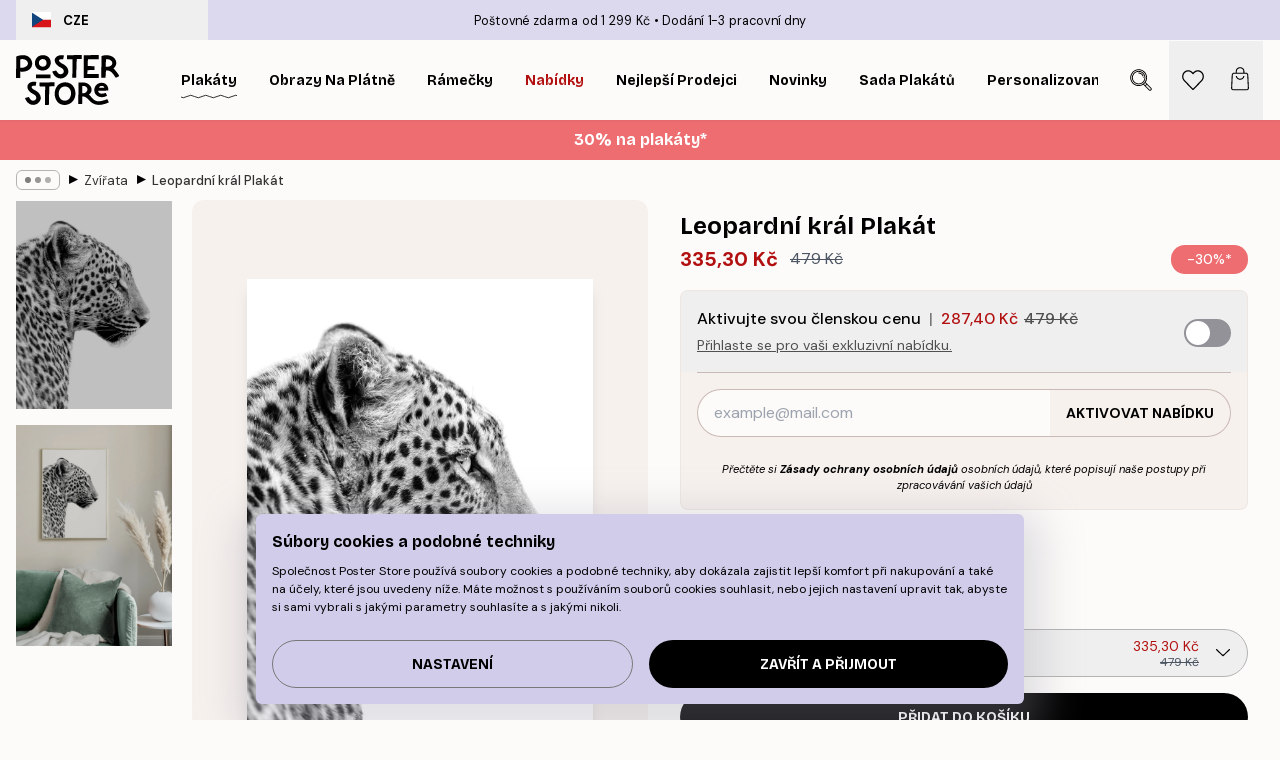

--- FILE ---
content_type: text/html; charset=utf-8
request_url: https://posterstore.cz/p/plakaty-obrazy/obrazky-zvirat/leopardni-kral-plakat/
body_size: 35687
content:
<!DOCTYPE html><html dir="ltr" lang="cs"><head><title>Leopardní král černobílý zvířecí plakát | Poster Store CZ</title><meta name="description" content="Černobílý plakát leoparda na bílém pozadí přináší výrazný kontrast a sílu přírody do každé místnosti ✅ Příznivé Ceny ✅ Rychlé doručení ✅ Doprava zdarma"/><meta charSet="utf-8"/><meta name="viewport" content="initial-scale=1.0, width=device-width"/><link rel="canonical" href="https://posterstore.cz/p/plakaty-obrazy/obrazky-zvirat/leopardni-kral-plakat/"/><link rel="alternate" hrefLang="en-ie" href="https://posterstore.ie/p/posters-prints/animal/leopard-poster/"/><link rel="alternate" hrefLang="no-no" href="https://posterstore.no/p/plakater-posters/dyr/leopard-poster/"/><link rel="alternate" hrefLang="en-ca" href="https://posterstore.ca/p/posters-prints/animal/leopard-poster/"/><link rel="alternate" hrefLang="en-us" href="https://posterstore.com/p/posters-prints/animal/leopard-poster/"/><link rel="alternate" hrefLang="en-au" href="https://posterstore.com/au/p/posters-prints/animal/leopard-poster/"/><link rel="alternate" hrefLang="ro-ro" href="https://posterstore.com/ro/p/postere/animale/poster-leopard/"/><link rel="alternate" hrefLang="hu-hu" href="https://posterstore.hu/p/falikepek-poszterek/allatos-kepek/leopard-kozelrol-poszter/"/><link rel="alternate" hrefLang="en-hr" href="https://posterstore.eu/p/posters-prints/animal/leopard-poster/"/><link rel="alternate" hrefLang="cs-cz" href="https://posterstore.cz/p/plakaty-obrazy/obrazky-zvirat/leopardni-kral-plakat/"/><link rel="alternate" hrefLang="en-nz" href="https://posterstore.nz/p/posters-prints/animal/leopard-poster/"/><link rel="alternate" hrefLang="ja-jp" href="https://posterstore.jp/p/E3-83-9D-E3-82-B9-E3-82-BF-E3-83-BC/E5-8B-95-E7-89-A9--E3-82-A2-E3-83-8B-E3-83-9E-E3-83-AB/%E3%83%92%E3%83%A7%E3%82%A6-%E3%83%9D%E3%82%B9%E3%82%BF%E3%83%BC/"/><link rel="alternate" hrefLang="ko-kr" href="https://posterstore.kr/p/EC-95-84-ED-8A-B8-EC-9B-8C-ED-81-AC--ED-8F-AC-EC-8A-A4-ED-84-B0/EB-8F-99-EB-AC-BC--EC-95-A0-EB-8B-88-EB-A9-80/%EB%A0%88%EC%98%A4%ED%8C%8C%EB%93%9C-%ED%8F%AC%EC%8A%A4%ED%84%B0/"/><link rel="alternate" hrefLang="de-de" href="https://posterstore.de/p/bilder-poster/tiere-insekten/leopard-poster/"/><link rel="alternate" hrefLang="fr-fr" href="https://posterstore.fr/p/affiches-posters/animaux/leopard-poster/"/><link rel="alternate" hrefLang="en-gb" href="https://posterstore.co.uk/p/posters-prints/animal/leopard-poster/"/><link rel="alternate" hrefLang="sv-se" href="https://posterstore.se/p/tavlor-posters/djur/leopard-poster/"/><link rel="alternate" hrefLang="da-dk" href="https://posterstore.dk/p/plakater/dyreplakater/leopard-plakat/"/><link rel="alternate" hrefLang="nl-nl" href="https://posterstore.nl/p/posters/dieren-insecten/luipaard-poster/"/><link rel="alternate" hrefLang="de-at" href="https://posterstore.at/p/poster/tiere-insekten/leopard-poster/"/><link rel="alternate" hrefLang="it-it" href="https://posterstore.it/p/stampe-poster/animali/leopardo-poster/"/><link rel="alternate" hrefLang="es-es" href="https://posterstore.es/p/posters/animales/leopardo-poster/"/><link rel="alternate" hrefLang="nl-be" href="https://posterstore.be/p/posters/dieren-insecten/luipaard-poster/"/><link rel="alternate" hrefLang="fi-fi" href="https://posterstore.fi/p/julisteet/elaimet-ja-hyonteiset/leopardi-juliste/"/><link rel="alternate" hrefLang="de-ch" href="https://posterstore.ch/p/bilder-poster/tiere-insekten/leopard-poster/"/><link rel="alternate" hrefLang="ar-ae" href="https://posterstore.ae/p/D8-A7-D9-84-D9-84-D9-88-D8-AD-D8-A7-D8-AA--D9-88-D8-A7-D9-84-D9-85-D8-B7-D8-A8-D9-88-D8-B9-D8-A7-D8-AA/D8-B5-D9-88-D8-B1--D8-A7-D9-84-D8-AD-D9-8A-D9-88-D8-A7-D9-86-D8-A7-D8-AA/%D9%84%D9%88%D8%AD%D8%A9-%D8%B5%D9%88%D8%B1%D8%A9-%D8%A7%D9%84%D9%81%D9%87%D8%AF/"/><link rel="alternate" hrefLang="pl-pl" href="https://posterstore.pl/p/plakaty-obrazy/zwierzeta/plakat-lampart/"/><link rel="alternate" hrefLang="fr-ca" href="https://posterstore.ca/fr-ca/p/affiches-posters/animaux/leopard-poster/"/><link rel="alternate" hrefLang="es-us" href="https://posterstore.com/es-us/p/posters/animales/leopardo-poster/"/><link rel="alternate" hrefLang="it-ch" href="https://posterstore.ch/it-ch/p/stampe-poster/animali/leopardo-poster/"/><link rel="alternate" hrefLang="fr-ch" href="https://posterstore.ch/fr-ch/p/affiches-posters/animaux/leopard-poster/"/><link rel="alternate" hrefLang="fr-be" href="https://posterstore.be/fr-be/p/affiches-posters/animaux/leopard-poster/"/><link rel="alternate" hrefLang="de-be" href="https://posterstore.be/de-be/p/bilder-poster/tiere-insekten/leopard-poster/"/><link rel="alternate" hrefLang="x-default" href="https://posterstore.com/p/posters-prints/animal/leopard-poster/"/><meta property="og:description" content="Černobílý plakát leoparda na bílém pozadí přináší výrazný kontrast a sílu přírody do každé místnosti ✅ Příznivé Ceny ✅ Rychlé doručení ✅ Doprava zdarma"/><meta property="og:url" content="https://posterstore.cz/p/plakaty-obrazy/obrazky-zvirat/leopardni-kral-plakat/"/><meta property="og:site_name" content="Poster Store"/><meta property="og:title" content="Leopardní král Plakát"/><meta property="og:type" content="product"/><meta property="og:image" content="https://media.posterstore.com/site_images/6859721e77e838b230d35bac_1288572522_10656-8.jpg"/><meta property="og:image" content="https://media.posterstore.com/site_images/668baea64ac66631b177a32b_10656_2_PS.jpg"/><link rel="preload" as="image" imageSrcSet="https://media.posterstore.com/site_images/6859721877e838b230d35bab_1319288312_10656-5.jpg?auto=compress%2Cformat&amp;fit=max&amp;w=16 16w, https://media.posterstore.com/site_images/6859721877e838b230d35bab_1319288312_10656-5.jpg?auto=compress%2Cformat&amp;fit=max&amp;w=32 32w, https://media.posterstore.com/site_images/6859721877e838b230d35bab_1319288312_10656-5.jpg?auto=compress%2Cformat&amp;fit=max&amp;w=48 48w, https://media.posterstore.com/site_images/6859721877e838b230d35bab_1319288312_10656-5.jpg?auto=compress%2Cformat&amp;fit=max&amp;w=64 64w, https://media.posterstore.com/site_images/6859721877e838b230d35bab_1319288312_10656-5.jpg?auto=compress%2Cformat&amp;fit=max&amp;w=96 96w, https://media.posterstore.com/site_images/6859721877e838b230d35bab_1319288312_10656-5.jpg?auto=compress%2Cformat&amp;fit=max&amp;w=128 128w, https://media.posterstore.com/site_images/6859721877e838b230d35bab_1319288312_10656-5.jpg?auto=compress%2Cformat&amp;fit=max&amp;w=256 256w, https://media.posterstore.com/site_images/6859721877e838b230d35bab_1319288312_10656-5.jpg?auto=compress%2Cformat&amp;fit=max&amp;w=384 384w, https://media.posterstore.com/site_images/6859721877e838b230d35bab_1319288312_10656-5.jpg?auto=compress%2Cformat&amp;fit=max&amp;w=640 640w, https://media.posterstore.com/site_images/6859721877e838b230d35bab_1319288312_10656-5.jpg?auto=compress%2Cformat&amp;fit=max&amp;w=750 750w, https://media.posterstore.com/site_images/6859721877e838b230d35bab_1319288312_10656-5.jpg?auto=compress%2Cformat&amp;fit=max&amp;w=828 828w, https://media.posterstore.com/site_images/6859721877e838b230d35bab_1319288312_10656-5.jpg?auto=compress%2Cformat&amp;fit=max&amp;w=1080 1080w, https://media.posterstore.com/site_images/6859721877e838b230d35bab_1319288312_10656-5.jpg?auto=compress%2Cformat&amp;fit=max&amp;w=1200 1200w, https://media.posterstore.com/site_images/6859721877e838b230d35bab_1319288312_10656-5.jpg?auto=compress%2Cformat&amp;fit=max&amp;w=1920 1920w, https://media.posterstore.com/site_images/6859721877e838b230d35bab_1319288312_10656-5.jpg?auto=compress%2Cformat&amp;fit=max&amp;w=2048 2048w, https://media.posterstore.com/site_images/6859721877e838b230d35bab_1319288312_10656-5.jpg?auto=compress%2Cformat&amp;fit=max&amp;w=3840 3840w" imageSizes="100%" fetchpriority="high"/><meta name="next-head-count" content="46"/><link rel="shortcut icon" href="/favicon.ico" type="image/x-icon"/><link rel="mask-icon" href="/mask-icon.svg" color="black"/><link rel="apple-touch-icon" href="/touch-icon.png"/><meta name="theme-color" content="#fff" media="(prefers-color-scheme: light)"/><meta name="theme-color" content="#fff" media="(prefers-color-scheme: dark)"/><meta name="theme-color" content="#fff"/><meta name="google" content="notranslate"/><link rel="preload" href="/_next/static/css/0f0e37847d5ea305.css" as="style" crossorigin="anonymous"/><link rel="stylesheet" href="/_next/static/css/0f0e37847d5ea305.css" crossorigin="anonymous" data-n-g=""/><link rel="preload" href="/_next/static/css/bdb19ca02405dbf2.css" as="style" crossorigin="anonymous"/><link rel="stylesheet" href="/_next/static/css/bdb19ca02405dbf2.css" crossorigin="anonymous" data-n-p=""/><noscript data-n-css=""></noscript><script defer="" crossorigin="anonymous" nomodule="" src="/_next/static/chunks/polyfills-42372ed130431b0a.js"></script><script defer="" src="/_next/static/chunks/8329.dfa48f0e2c265c41.js" crossorigin="anonymous"></script><script defer="" src="/_next/static/chunks/8873.06ed890459f86d14.js" crossorigin="anonymous"></script><script defer="" src="/_next/static/chunks/6329.c2ddccd701c6e831.js" crossorigin="anonymous"></script><script src="/_next/static/chunks/webpack-e8a66fdc99b79f2a.js" defer="" crossorigin="anonymous"></script><script src="/_next/static/chunks/framework-ad5a2060caaa3ac5.js" defer="" crossorigin="anonymous"></script><script src="/_next/static/chunks/main-bef785a8afe73322.js" defer="" crossorigin="anonymous"></script><script src="/_next/static/chunks/pages/_app-6d6205e135faf275.js" defer="" crossorigin="anonymous"></script><script src="/_next/static/chunks/6028-bba8a1ef98af8e53.js" defer="" crossorigin="anonymous"></script><script src="/_next/static/chunks/5224-856ccd605590fadb.js" defer="" crossorigin="anonymous"></script><script src="/_next/static/chunks/3304-e3a129aeef24ad29.js" defer="" crossorigin="anonymous"></script><script src="/_next/static/chunks/2835-ca6d2bbaeb61665b.js" defer="" crossorigin="anonymous"></script><script src="/_next/static/chunks/7765-9cd804f32efda6e4.js" defer="" crossorigin="anonymous"></script><script src="/_next/static/chunks/657-2a1e21a7c22c816f.js" defer="" crossorigin="anonymous"></script><script src="/_next/static/chunks/9994-61bb6524e31673fa.js" defer="" crossorigin="anonymous"></script><script src="/_next/static/chunks/7229-d100cceba6bac298.js" defer="" crossorigin="anonymous"></script><script src="/_next/static/chunks/pages/p/%5B...slug%5D-7d169cf662cb8838.js" defer="" crossorigin="anonymous"></script><script src="/_next/static/tKonx9Sx1_MDaMaXVoDDC/_buildManifest.js" defer="" crossorigin="anonymous"></script><script src="/_next/static/tKonx9Sx1_MDaMaXVoDDC/_ssgManifest.js" defer="" crossorigin="anonymous"></script></head><body class="notranslate" lang="cs"><noscript><iframe title="Google Tag Manager" src="https://www.googletagmanager.com/ns.html?id=GTM-T9G5H8D" height="0" width="0" style="display:none;visibility:hidden"></iframe></noscript><div id="__loading-indicator"></div><div id="__next"><script>history.scrollRestoration = "manual"</script><div id="app" data-project="PS" class="__variable_6e5d6a __variable_fc1bc1 font-body flex min-h-full flex-col"><a href="#main" class="visually-hidden">Skip to main content.</a><aside id="status" class="relative z-40 h-6 bg-brand-purple/75 px-4 w-content:h-10 z-40" aria-label="Status bar"><div class="relative m-auto flex h-full w-full max-w-header items-center"><button class="absolute z-10 hidden h-full w-48 items-center py-1 w-content:flex"><div class="relative flex h-full items-center rounded-md px-4 text-xs uppercase hover:bg-brand-purple active:bg-brand-purple ltr:-left-4 rtl:-right-4"><div class="relative me-3 flex" style="min-height:15.4px;min-width:19px"><img alt="Czech Republic flag icon" aria-hidden="true" loading="lazy" width="640" height="480" decoding="async" data-nimg="1" class="absolute h-full w-full object-cover" style="color:transparent" src="/_next/static/media/cz.6fc4ebb6.svg"/></div><div class="flex h-4 items-center"><span class="font-bold" title="Czech Republic">CZE</span></div></div></button><span></span><div role="region" aria-label="Announcements" class="w-full h-full flex-1 relative"><ul class="flex w-full flex-center h-full"><li aria-posinset="1" aria-setsize="2" class="transition-opacity absolute w-full overflow-hidden flex flex-center opacity-100" style="transition-duration:500ms"><p class="truncate w-content:scale-90">Poštovné zdarma od 1 299 Kč</p></li><li aria-posinset="2" aria-setsize="2" class="transition-opacity absolute w-full overflow-hidden flex flex-center opacity-0 pointer-events-none" style="transition-duration:200ms"><p class="truncate w-content:scale-90">Dodání 1-3 pracovní dny</p></li></ul></div></div></aside><header role="banner" class="sticky top-0 z-30" aria-label="Main navigation"><div class="flex h-16 items-center bg-brand-white px-1 shadow-sm lg:h-20 lg:px-4"><nav role="navigation" class="mx-auto flex w-full max-w-header items-center justify-between transition-all duration-500"><a class="flex transition-opacity duration-150 items-center justify-center lg:justify-start active:hover:opacity-60 active:hover:delay-0 active:hover:transition-none lg:w-[165px] max-w-content opacity-0" aria-current="false" href="https://posterstore.cz/"><img alt="Poster Store logo" loading="lazy" width="1143" height="557" decoding="async" data-nimg="1" class="lg:h-[50px] h-[32px] lg:my-4 w-auto lg:m-0 m-auto transition-opacity opacity-100 delay-300 lg:delay-500 w-content:delay-0 transition-opacity duration-500 opacity-100 delay-300" style="color:transparent" src="/_next/static/media/logo.efc2cd70.svg"/></a><section id="synapse-popover-group-Rqhr6" aria-label="Site navigation" class="hide-scrollbar me-4 hidden flex-1 overflow-x-auto lg:flex"><div class="group static" data-ph="top-nav"><a class="popover-button flex-center flex flex items-center capitalize font-display font-bold tracking-[0.5px] lg:tracking-[0.56px] text-xs lg:text-sm h-20 px-2.5 lg:px-4 whitespace-nowrap transition-colors duration-300 button-tertiary-active !ps-0" id="synapse-popover-R6qhr6-button" aria-expanded="false" href="https://posterstore.cz/plakaty-obrazy/"><span class="relative flex h-full items-center"><span class="relative tracking-normal">Plakáty<div class="absolute" style="overflow:hidden;background-image:url(&#x27;data:image/svg+xml;utf8,&lt;svg xmlns=&quot;http://www.w3.org/2000/svg&quot; viewBox=&quot;0 0 100 20&quot; preserveAspectRatio=&quot;none&quot;&gt;&lt;path d=&quot;M0,10 Q25,0 50,10 T100,10&quot; fill=&quot;none&quot; stroke=&quot;%23000&quot; stroke-width=&quot;4&quot; /&gt;&lt;/svg&gt;&#x27;);background-repeat:repeat-x;background-position:center;background-size:15px 5px;width:100%;height:10px;opacity:1"></div></span></span></a></div><div class="group static" data-ph="top-nav"><a class="popover-button flex-center flex flex items-center capitalize font-display font-bold tracking-[0.5px] lg:tracking-[0.56px] text-xs lg:text-sm h-20 px-2.5 lg:px-4 whitespace-nowrap transition-colors duration-300 button-tertiary-active" id="synapse-popover-Raqhr6-button" aria-expanded="false" href="https://posterstore.cz/canvas/"><span class="relative flex h-full items-center"><span class="relative tracking-normal">Obrazy na plátně<div class="absolute !opacity-0 group-hover:!opacity-50" style="overflow:hidden;background-image:url(&#x27;data:image/svg+xml;utf8,&lt;svg xmlns=&quot;http://www.w3.org/2000/svg&quot; viewBox=&quot;0 0 100 20&quot; preserveAspectRatio=&quot;none&quot;&gt;&lt;path d=&quot;M0,10 Q25,0 50,10 T100,10&quot; fill=&quot;none&quot; stroke=&quot;%23000&quot; stroke-width=&quot;4&quot; /&gt;&lt;/svg&gt;&#x27;);background-repeat:repeat-x;background-position:center;background-size:15px 5px;width:100%;height:10px;opacity:1"></div></span></span></a></div><div class="group static" data-ph="top-nav"><a class="popover-button flex-center flex flex items-center capitalize font-display font-bold tracking-[0.5px] lg:tracking-[0.56px] text-xs lg:text-sm h-20 px-2.5 lg:px-4 whitespace-nowrap transition-colors duration-300 button-tertiary-active" id="synapse-popover-Reqhr6-button" aria-expanded="false" href="https://posterstore.cz/ram-na-obrazy/"><span class="relative flex h-full items-center"><span class="relative tracking-normal">Rámečky<div class="absolute !opacity-0 group-hover:!opacity-50" style="overflow:hidden;background-image:url(&#x27;data:image/svg+xml;utf8,&lt;svg xmlns=&quot;http://www.w3.org/2000/svg&quot; viewBox=&quot;0 0 100 20&quot; preserveAspectRatio=&quot;none&quot;&gt;&lt;path d=&quot;M0,10 Q25,0 50,10 T100,10&quot; fill=&quot;none&quot; stroke=&quot;%23000&quot; stroke-width=&quot;4&quot; /&gt;&lt;/svg&gt;&#x27;);background-repeat:repeat-x;background-position:center;background-size:15px 5px;width:100%;height:10px;opacity:1"></div></span></span></a></div><div class="group" data-ph="top-nav"><a class="popover-button flex-center flex flex items-center capitalize font-display font-bold tracking-[0.5px] lg:tracking-[0.56px] text-xs lg:text-sm h-20 px-2.5 lg:px-4 whitespace-nowrap transition-colors duration-300 button-tertiary-active text-urgent" id="synapse-popover-Riqhr6-button" aria-expanded="false" aria-controls="synapse-popover-Riqhr6" href="https://posterstore.cz/vyprodej/"><span class="relative">Nabídky<div class="absolute !opacity-0 group-hover:!opacity-50" style="overflow:hidden;background-image:url(&#x27;data:image/svg+xml;utf8,&lt;svg xmlns=&quot;http://www.w3.org/2000/svg&quot; viewBox=&quot;0 0 100 20&quot; preserveAspectRatio=&quot;none&quot;&gt;&lt;path d=&quot;M0,10 Q25,0 50,10 T100,10&quot; fill=&quot;none&quot; stroke=&quot;%23B21010&quot; stroke-width=&quot;4&quot; /&gt;&lt;/svg&gt;&#x27;);background-repeat:repeat-x;background-position:center;background-size:15px 5px;width:100%;height:10px;opacity:1"></div></span></a></div><div class="group" data-ph="top-nav"><a class="popover-button flex-center flex flex items-center capitalize font-display font-bold tracking-[0.5px] lg:tracking-[0.56px] text-xs lg:text-sm h-20 px-2.5 lg:px-4 whitespace-nowrap transition-colors duration-300 button-tertiary-active" id="synapse-popover-Rmqhr6-button" aria-expanded="false" aria-controls="synapse-popover-Rmqhr6" href="https://posterstore.cz/plakaty-obrazy/nejprodavanejsi-poster/"><span class="relative">Nejlepší prodejci<div class="absolute !opacity-0 group-hover:!opacity-50" style="overflow:hidden;background-image:url(&#x27;data:image/svg+xml;utf8,&lt;svg xmlns=&quot;http://www.w3.org/2000/svg&quot; viewBox=&quot;0 0 100 20&quot; preserveAspectRatio=&quot;none&quot;&gt;&lt;path d=&quot;M0,10 Q25,0 50,10 T100,10&quot; fill=&quot;none&quot; stroke=&quot;%23000&quot; stroke-width=&quot;4&quot; /&gt;&lt;/svg&gt;&#x27;);background-repeat:repeat-x;background-position:center;background-size:15px 5px;width:100%;height:10px;opacity:1"></div></span></a></div><div class="group" data-ph="top-nav"><a class="popover-button flex-center flex flex items-center capitalize font-display font-bold tracking-[0.5px] lg:tracking-[0.56px] text-xs lg:text-sm h-20 px-2.5 lg:px-4 whitespace-nowrap transition-colors duration-300 button-tertiary-active" id="synapse-popover-Rqqhr6-button" aria-expanded="false" aria-controls="synapse-popover-Rqqhr6" href="https://posterstore.cz/plakaty-obrazy/poster-novinky/"><span class="relative">Novinky<div class="absolute !opacity-0 group-hover:!opacity-50" style="overflow:hidden;background-image:url(&#x27;data:image/svg+xml;utf8,&lt;svg xmlns=&quot;http://www.w3.org/2000/svg&quot; viewBox=&quot;0 0 100 20&quot; preserveAspectRatio=&quot;none&quot;&gt;&lt;path d=&quot;M0,10 Q25,0 50,10 T100,10&quot; fill=&quot;none&quot; stroke=&quot;%23000&quot; stroke-width=&quot;4&quot; /&gt;&lt;/svg&gt;&#x27;);background-repeat:repeat-x;background-position:center;background-size:15px 5px;width:100%;height:10px;opacity:1"></div></span></a></div><div class="group" data-ph="top-nav"><a class="popover-button flex-center flex flex items-center capitalize font-display font-bold tracking-[0.5px] lg:tracking-[0.56px] text-xs lg:text-sm h-20 px-2.5 lg:px-4 whitespace-nowrap transition-colors duration-300 button-tertiary-active" id="synapse-popover-Ruqhr6-button" aria-expanded="false" aria-controls="synapse-popover-Ruqhr6" href="https://posterstore.cz/plakaty-obrazy/sada-plakatu/"><span class="relative">Sada plakátů<div class="absolute !opacity-0 group-hover:!opacity-50" style="overflow:hidden;background-image:url(&#x27;data:image/svg+xml;utf8,&lt;svg xmlns=&quot;http://www.w3.org/2000/svg&quot; viewBox=&quot;0 0 100 20&quot; preserveAspectRatio=&quot;none&quot;&gt;&lt;path d=&quot;M0,10 Q25,0 50,10 T100,10&quot; fill=&quot;none&quot; stroke=&quot;%23000&quot; stroke-width=&quot;4&quot; /&gt;&lt;/svg&gt;&#x27;);background-repeat:repeat-x;background-position:center;background-size:15px 5px;width:100%;height:10px;opacity:1"></div></span></a></div><div class="group" data-ph="top-nav"><a class="popover-button flex-center flex flex items-center capitalize font-display font-bold tracking-[0.5px] lg:tracking-[0.56px] text-xs lg:text-sm h-20 px-2.5 lg:px-4 whitespace-nowrap transition-colors duration-300 button-tertiary-active" id="synapse-popover-R12qhr6-button" aria-expanded="false" aria-controls="synapse-popover-R12qhr6" href="https://posterstore.cz/artwork/"><span class="relative">Personalizované Fotografické Plakáty<div class="absolute !opacity-0 group-hover:!opacity-50" style="overflow:hidden;background-image:url(&#x27;data:image/svg+xml;utf8,&lt;svg xmlns=&quot;http://www.w3.org/2000/svg&quot; viewBox=&quot;0 0 100 20&quot; preserveAspectRatio=&quot;none&quot;&gt;&lt;path d=&quot;M0,10 Q25,0 50,10 T100,10&quot; fill=&quot;none&quot; stroke=&quot;%23000&quot; stroke-width=&quot;4&quot; /&gt;&lt;/svg&gt;&#x27;);background-repeat:repeat-x;background-position:center;background-size:15px 5px;width:100%;height:10px;opacity:1"></div></span></a></div><div class="group" data-ph="top-nav"><a class="popover-button flex-center flex flex items-center capitalize font-display font-bold tracking-[0.5px] lg:tracking-[0.56px] text-xs lg:text-sm h-20 px-2.5 lg:px-4 whitespace-nowrap transition-colors duration-300 button-tertiary-active" id="synapse-popover-R16qhr6-button" aria-expanded="false" aria-controls="synapse-popover-R16qhr6" href="https://posterstore.cz/g/dekorace-obrazy-plakaty/"><span class="relative">Zeď inspirace<div class="absolute !opacity-0 group-hover:!opacity-50" style="overflow:hidden;background-image:url(&#x27;data:image/svg+xml;utf8,&lt;svg xmlns=&quot;http://www.w3.org/2000/svg&quot; viewBox=&quot;0 0 100 20&quot; preserveAspectRatio=&quot;none&quot;&gt;&lt;path d=&quot;M0,10 Q25,0 50,10 T100,10&quot; fill=&quot;none&quot; stroke=&quot;%23000&quot; stroke-width=&quot;4&quot; /&gt;&lt;/svg&gt;&#x27;);background-repeat:repeat-x;background-position:center;background-size:15px 5px;width:100%;height:10px;opacity:1"></div></span></a></div><div class="group" data-ph="top-nav"><a class="popover-button flex-center flex flex items-center capitalize font-display font-bold tracking-[0.5px] lg:tracking-[0.56px] text-xs lg:text-sm h-20 px-2.5 lg:px-4 whitespace-nowrap transition-colors duration-300 button-tertiary-active" id="synapse-popover-R1aqhr6-button" aria-expanded="false" aria-controls="synapse-popover-R1aqhr6" href="https://posterstore.cz/jak-vytvorit-svou-dokonalou-zed-inspirace/"><span class="relative">Naše How-To Příručka<div class="absolute !opacity-0 group-hover:!opacity-50" style="overflow:hidden;background-image:url(&#x27;data:image/svg+xml;utf8,&lt;svg xmlns=&quot;http://www.w3.org/2000/svg&quot; viewBox=&quot;0 0 100 20&quot; preserveAspectRatio=&quot;none&quot;&gt;&lt;path d=&quot;M0,10 Q25,0 50,10 T100,10&quot; fill=&quot;none&quot; stroke=&quot;%23000&quot; stroke-width=&quot;4&quot; /&gt;&lt;/svg&gt;&#x27;);background-repeat:repeat-x;background-position:center;background-size:15px 5px;width:100%;height:10px;opacity:1"></div></span></a></div></section></nav></div></header><button class="w-full"><aside aria-labelledby="synapse-promotional-banner-R31r6-title" class="flex flex-col flex-center text-center py-2 px-4 z-20 relative group" style="background:#ed6d71;color:#fff"><div class="max-w-header relative w-full"><div class="flex flex-col px-8"><span id="synapse-promotional-banner-R31r6-title" class="h3">30% na plakáty*</span></div></div></aside></button><span></span><main id="main" class="flex-1"><script type="application/ld+json">{
        "@context": "http://schema.org/",
        "@type": "Product",
        "name": "Leopardní král Plakát",
        "description": "Nádherný černobílý plakát zobrazující leoparda na bílém pozadí. Vneste do svého domova eleganci s tímto zvířecím plakátem. Leopardí kožich je poutavý a udělá vaši dekoraci jedinečnou.",
        "sku": "10656",
        "image": "https://media.posterstore.com/site_images/6859721e77e838b230d35bac_1288572522_10656-8.jpg",
        "url": "https://posterstore.cz/plakaty-obrazy/obrazky-zvirat/leopardni-kral-plakat/",
        "brand": {
          "@type": "Brand",
          "name": "Poster Store"
        },
        "offers": [
          {
              "@type": "Offer",
              "sku": "10656-5",
              "name": "Leopardní král Plakát 30x40 cm",
              "url": "https://posterstore.cz/plakaty-obrazy/obrazky-zvirat/leopardni-kral-plakat/",
              "priceSpecification": [{"@type":"UnitPriceSpecification","price":335.3,"priceCurrency":"CZK"},{"@type":"UnitPriceSpecification","priceType":"https://schema.org/StrikethroughPrice","price":479,"priceCurrency":"CZK"},{"@type":"UnitPriceSpecification","price":287.4,"priceCurrency":"CZK","validForMemberTier":{"@type":"MemberProgramTier"}}],
              "itemCondition": "http://schema.org/NewCondition",
              "availability": "http://schema.org/InStock"
            },{
              "@type": "Offer",
              "sku": "10656-2",
              "name": "Leopardní král Plakát 50x50 cm",
              "url": "https://posterstore.cz/plakaty-obrazy/obrazky-zvirat/leopardni-kral-plakat/",
              "priceSpecification": [{"@type":"UnitPriceSpecification","price":449.4,"priceCurrency":"CZK"},{"@type":"UnitPriceSpecification","priceType":"https://schema.org/StrikethroughPrice","price":642,"priceCurrency":"CZK"},{"@type":"UnitPriceSpecification","price":385.2,"priceCurrency":"CZK","validForMemberTier":{"@type":"MemberProgramTier"}}],
              "itemCondition": "http://schema.org/NewCondition",
              "availability": "http://schema.org/InStock"
            },{
              "@type": "Offer",
              "sku": "10656-6",
              "name": "Leopardní král Plakát 40x50 cm",
              "url": "https://posterstore.cz/plakaty-obrazy/obrazky-zvirat/leopardni-kral-plakat/",
              "priceSpecification": [{"@type":"UnitPriceSpecification","price":449.4,"priceCurrency":"CZK"},{"@type":"UnitPriceSpecification","priceType":"https://schema.org/StrikethroughPrice","price":642,"priceCurrency":"CZK"},{"@type":"UnitPriceSpecification","price":385.2,"priceCurrency":"CZK","validForMemberTier":{"@type":"MemberProgramTier"}}],
              "itemCondition": "http://schema.org/NewCondition",
              "availability": "http://schema.org/InStock"
            },{
              "@type": "Offer",
              "sku": "10656-8",
              "name": "Leopardní král Plakát 50x70 cm",
              "url": "https://posterstore.cz/plakaty-obrazy/obrazky-zvirat/leopardni-kral-plakat/",
              "priceSpecification": [{"@type":"UnitPriceSpecification","price":578.9,"priceCurrency":"CZK"},{"@type":"UnitPriceSpecification","priceType":"https://schema.org/StrikethroughPrice","price":827,"priceCurrency":"CZK"},{"@type":"UnitPriceSpecification","price":496.2,"priceCurrency":"CZK","validForMemberTier":{"@type":"MemberProgramTier"}}],
              "itemCondition": "http://schema.org/NewCondition",
              "availability": "http://schema.org/InStock"
            },{
              "@type": "Offer",
              "sku": "10656-1",
              "name": "Leopardní král Plakát 70x100 cm",
              "url": "https://posterstore.cz/plakaty-obrazy/obrazky-zvirat/leopardni-kral-plakat/",
              "priceSpecification": [{"@type":"UnitPriceSpecification","price":739.2,"priceCurrency":"CZK"},{"@type":"UnitPriceSpecification","priceType":"https://schema.org/StrikethroughPrice","price":1056,"priceCurrency":"CZK"},{"@type":"UnitPriceSpecification","price":633.6,"priceCurrency":"CZK","validForMemberTier":{"@type":"MemberProgramTier"}}],
              "itemCondition": "http://schema.org/NewCondition",
              "availability": "http://schema.org/InStock"
            }
        ]
      }</script><div class="relative mx-auto mb-12 lg:bg-transparent lg:px-4"><div class="mx-auto max-w-header"><nav id="breadcrumbs" class="flex items-center w-full overflow-x-auto hide-scrollbar mask-x-scroll py-2 px-4 lg:-mx-4" aria-label="Breadcrumb" data-ph="breadcrumbs"><div class="sticky start-0 z-10 flex items-center transition-opacity duration-150 shrink-0 opacity-100 delay-150"><div role="presentation" class="flex flex-center h-5 px-2 rounded-md me-2 border border-brand-500"><div class="rounded-full bg-black me-1 last:me-0" style="height:6px;width:6px;opacity:calc(0.5 - 0 * 0.1)"></div><div class="rounded-full bg-black me-1 last:me-0" style="height:6px;width:6px;opacity:calc(0.5 - 1 * 0.1)"></div><div class="rounded-full bg-black me-1 last:me-0" style="height:6px;width:6px;opacity:calc(0.5 - 2 * 0.1)"></div></div><div role="separator" aria-orientation="vertical" class="relative font-bold -top-px text-md start-px rtl-mirror">▸</div></div><ol class="flex flex-nowrap ps-1 ms-2" style="transform:translate3d(0px, 0px, 0px)"><li class="flex flex-nowrap mx-1 transition-opacity group duration-300 ltr:first:-ml-3 rtl:first:-mr-3 opacity-0 pointer-events-none"><a class="flex items-center me-2 group-last:me-0 whitespace-nowrap hover:underline truncate text-black/80 text-xs button-tertiary-active duration-300 transition-colors" tabindex="0" style="max-width:15rem" href="https://posterstore.cz/">Poster Store</a><div role="separator" aria-orientation="vertical" class="relative font-bold -top-px text-md start-px rtl-mirror">▸</div></li><li class="flex flex-nowrap mx-1 transition-opacity group duration-300 ltr:first:-ml-3 rtl:first:-mr-3 opacity-0 pointer-events-none"><a class="flex items-center me-2 group-last:me-0 whitespace-nowrap hover:underline truncate text-black/80 text-xs button-tertiary-active duration-300 transition-colors" tabindex="0" style="max-width:15rem" href="https://posterstore.cz/plakaty-obrazy/">Plakáty</a><div role="separator" aria-orientation="vertical" class="relative font-bold -top-px text-md start-px rtl-mirror">▸</div></li><li class="flex flex-nowrap mx-1 transition-opacity group duration-300 ltr:first:-ml-3 rtl:first:-mr-3 opacity-100"><a class="flex items-center me-2 group-last:me-0 whitespace-nowrap hover:underline truncate text-black/80 text-xs button-tertiary-active duration-300 transition-colors" tabindex="0" style="max-width:15rem" href="https://posterstore.cz/plakaty-obrazy/obrazky-zvirat/">Zvířata</a><div role="separator" aria-orientation="vertical" class="relative font-bold -top-px text-md start-px rtl-mirror">▸</div></li><li class="flex flex-nowrap mx-1 transition-opacity group duration-300 ltr:first:-ml-3 rtl:first:-mr-3 opacity-100"><a class="flex items-center me-2 group-last:me-0 whitespace-nowrap hover:underline truncate font-medium pe-3 text-black/80 text-xs button-tertiary-active duration-300 transition-colors" aria-current="page" tabindex="0" style="max-width:15rem" href="https://posterstore.cz/p/plakaty-obrazy/obrazky-zvirat/leopardni-kral-plakat/">Leopardní král Plakát</a></li></ol></nav></div><div class="relative z-20 m-auto flex h-full max-w-header flex-col items-start lg:flex-row"><div class="h-full w-full min-w-[50%] lg:sticky lg:top-[94px] lg:w-1/2 xl:w-full"><div class="relative mx-4 ms-0 flex h-full" aria-label="Product images"><div class="hide-scrollbar me-4 ms-4 w-14 flex-col overflow-y-auto pe-1 transition-opacity duration-300 ease-in-out xs:w-16 sm:w-20 md:w-32 lg:ms-0 lg:w-20 xl:w-40 2xl:me-6 2xl:w-48 flex opacity-0 mask-y-scroll" style="max-height:0"><div class="h-px"></div><button class="relative mb-4 h-0 w-full bg-white last:mb-0" disabled="" aria-label="Show image 1" aria-controls="synapse-product-photoswipe-thumbnail-slider-R38ab6-container" aria-owns="synapse-product-photoswipe-thumbnail-slider-R38ab6-slide-0" aria-current="true" style="padding-bottom:133.35%"><img alt="Černobílý plakát s detailem levharta v profilu. Zvíře má skvrnitou srst a výrazné vousy." loading="lazy" decoding="async" data-nimg="fill" style="position:absolute;height:100%;width:100%;left:0;top:0;right:0;bottom:0;color:transparent;max-width:100%;background-size:cover;background-position:50% 50%;background-repeat:no-repeat;background-image:url(&quot;data:image/svg+xml;charset=utf-8,%3Csvg xmlns=&#x27;http://www.w3.org/2000/svg&#x27; %3E%3Cfilter id=&#x27;b&#x27; color-interpolation-filters=&#x27;sRGB&#x27;%3E%3CfeGaussianBlur stdDeviation=&#x27;20&#x27;/%3E%3CfeColorMatrix values=&#x27;1 0 0 0 0 0 1 0 0 0 0 0 1 0 0 0 0 0 100 -1&#x27; result=&#x27;s&#x27;/%3E%3CfeFlood x=&#x27;0&#x27; y=&#x27;0&#x27; width=&#x27;100%25&#x27; height=&#x27;100%25&#x27;/%3E%3CfeComposite operator=&#x27;out&#x27; in=&#x27;s&#x27;/%3E%3CfeComposite in2=&#x27;SourceGraphic&#x27;/%3E%3CfeGaussianBlur stdDeviation=&#x27;20&#x27;/%3E%3C/filter%3E%3Cimage width=&#x27;100%25&#x27; height=&#x27;100%25&#x27; x=&#x27;0&#x27; y=&#x27;0&#x27; preserveAspectRatio=&#x27;none&#x27; style=&#x27;filter: url(%23b);&#x27; href=&#x27;[data-uri]&#x27;/%3E%3C/svg%3E&quot;)" sizes="100%" srcSet="https://media.posterstore.com/site_images/6859721877e838b230d35bab_1319288312_10656-5.jpg?auto=compress%2Cformat&amp;fit=max&amp;w=16 16w, https://media.posterstore.com/site_images/6859721877e838b230d35bab_1319288312_10656-5.jpg?auto=compress%2Cformat&amp;fit=max&amp;w=32 32w, https://media.posterstore.com/site_images/6859721877e838b230d35bab_1319288312_10656-5.jpg?auto=compress%2Cformat&amp;fit=max&amp;w=48 48w, https://media.posterstore.com/site_images/6859721877e838b230d35bab_1319288312_10656-5.jpg?auto=compress%2Cformat&amp;fit=max&amp;w=64 64w, https://media.posterstore.com/site_images/6859721877e838b230d35bab_1319288312_10656-5.jpg?auto=compress%2Cformat&amp;fit=max&amp;w=96 96w, https://media.posterstore.com/site_images/6859721877e838b230d35bab_1319288312_10656-5.jpg?auto=compress%2Cformat&amp;fit=max&amp;w=128 128w, https://media.posterstore.com/site_images/6859721877e838b230d35bab_1319288312_10656-5.jpg?auto=compress%2Cformat&amp;fit=max&amp;w=256 256w, https://media.posterstore.com/site_images/6859721877e838b230d35bab_1319288312_10656-5.jpg?auto=compress%2Cformat&amp;fit=max&amp;w=384 384w, https://media.posterstore.com/site_images/6859721877e838b230d35bab_1319288312_10656-5.jpg?auto=compress%2Cformat&amp;fit=max&amp;w=640 640w, https://media.posterstore.com/site_images/6859721877e838b230d35bab_1319288312_10656-5.jpg?auto=compress%2Cformat&amp;fit=max&amp;w=750 750w, https://media.posterstore.com/site_images/6859721877e838b230d35bab_1319288312_10656-5.jpg?auto=compress%2Cformat&amp;fit=max&amp;w=828 828w, https://media.posterstore.com/site_images/6859721877e838b230d35bab_1319288312_10656-5.jpg?auto=compress%2Cformat&amp;fit=max&amp;w=1080 1080w, https://media.posterstore.com/site_images/6859721877e838b230d35bab_1319288312_10656-5.jpg?auto=compress%2Cformat&amp;fit=max&amp;w=1200 1200w, https://media.posterstore.com/site_images/6859721877e838b230d35bab_1319288312_10656-5.jpg?auto=compress%2Cformat&amp;fit=max&amp;w=1920 1920w, https://media.posterstore.com/site_images/6859721877e838b230d35bab_1319288312_10656-5.jpg?auto=compress%2Cformat&amp;fit=max&amp;w=2048 2048w, https://media.posterstore.com/site_images/6859721877e838b230d35bab_1319288312_10656-5.jpg?auto=compress%2Cformat&amp;fit=max&amp;w=3840 3840w" src="https://media.posterstore.com/site_images/6859721877e838b230d35bab_1319288312_10656-5.jpg?auto=compress%2Cformat&amp;fit=max&amp;w=3840"/><div class="absolute left-0 top-0 h-full w-full bg-black transition-opacity duration-150 opacity-25"></div></button><button class="relative mb-4 h-0 w-full bg-white last:mb-0" aria-label="Show image 2" aria-controls="synapse-product-photoswipe-thumbnail-slider-R38ab6-container" aria-owns="synapse-product-photoswipe-thumbnail-slider-R38ab6-slide-1" aria-current="false" style="padding-bottom:141.67650531286895%"><img alt="Černobílý plakát s hlavou leoparda z profilu, zavěšený nad zelenou pohovkou v obývacím pokoji." loading="lazy" decoding="async" data-nimg="fill" style="position:absolute;height:100%;width:100%;left:0;top:0;right:0;bottom:0;color:transparent;max-width:100%;background-size:cover;background-position:50% 50%;background-repeat:no-repeat;background-image:url(&quot;data:image/svg+xml;charset=utf-8,%3Csvg xmlns=&#x27;http://www.w3.org/2000/svg&#x27; %3E%3Cfilter id=&#x27;b&#x27; color-interpolation-filters=&#x27;sRGB&#x27;%3E%3CfeGaussianBlur stdDeviation=&#x27;20&#x27;/%3E%3CfeColorMatrix values=&#x27;1 0 0 0 0 0 1 0 0 0 0 0 1 0 0 0 0 0 100 -1&#x27; result=&#x27;s&#x27;/%3E%3CfeFlood x=&#x27;0&#x27; y=&#x27;0&#x27; width=&#x27;100%25&#x27; height=&#x27;100%25&#x27;/%3E%3CfeComposite operator=&#x27;out&#x27; in=&#x27;s&#x27;/%3E%3CfeComposite in2=&#x27;SourceGraphic&#x27;/%3E%3CfeGaussianBlur stdDeviation=&#x27;20&#x27;/%3E%3C/filter%3E%3Cimage width=&#x27;100%25&#x27; height=&#x27;100%25&#x27; x=&#x27;0&#x27; y=&#x27;0&#x27; preserveAspectRatio=&#x27;none&#x27; style=&#x27;filter: url(%23b);&#x27; href=&#x27;[data-uri]&#x27;/%3E%3C/svg%3E&quot;)" sizes="100%" srcSet="https://media.posterstore.com/site_images/668baea64ac66631b177a32b_10656_2_PS.jpg?auto=compress%2Cformat&amp;fit=max&amp;w=16 16w, https://media.posterstore.com/site_images/668baea64ac66631b177a32b_10656_2_PS.jpg?auto=compress%2Cformat&amp;fit=max&amp;w=32 32w, https://media.posterstore.com/site_images/668baea64ac66631b177a32b_10656_2_PS.jpg?auto=compress%2Cformat&amp;fit=max&amp;w=48 48w, https://media.posterstore.com/site_images/668baea64ac66631b177a32b_10656_2_PS.jpg?auto=compress%2Cformat&amp;fit=max&amp;w=64 64w, https://media.posterstore.com/site_images/668baea64ac66631b177a32b_10656_2_PS.jpg?auto=compress%2Cformat&amp;fit=max&amp;w=96 96w, https://media.posterstore.com/site_images/668baea64ac66631b177a32b_10656_2_PS.jpg?auto=compress%2Cformat&amp;fit=max&amp;w=128 128w, https://media.posterstore.com/site_images/668baea64ac66631b177a32b_10656_2_PS.jpg?auto=compress%2Cformat&amp;fit=max&amp;w=256 256w, https://media.posterstore.com/site_images/668baea64ac66631b177a32b_10656_2_PS.jpg?auto=compress%2Cformat&amp;fit=max&amp;w=384 384w, https://media.posterstore.com/site_images/668baea64ac66631b177a32b_10656_2_PS.jpg?auto=compress%2Cformat&amp;fit=max&amp;w=640 640w, https://media.posterstore.com/site_images/668baea64ac66631b177a32b_10656_2_PS.jpg?auto=compress%2Cformat&amp;fit=max&amp;w=750 750w, https://media.posterstore.com/site_images/668baea64ac66631b177a32b_10656_2_PS.jpg?auto=compress%2Cformat&amp;fit=max&amp;w=828 828w, https://media.posterstore.com/site_images/668baea64ac66631b177a32b_10656_2_PS.jpg?auto=compress%2Cformat&amp;fit=max&amp;w=1080 1080w, https://media.posterstore.com/site_images/668baea64ac66631b177a32b_10656_2_PS.jpg?auto=compress%2Cformat&amp;fit=max&amp;w=1200 1200w, https://media.posterstore.com/site_images/668baea64ac66631b177a32b_10656_2_PS.jpg?auto=compress%2Cformat&amp;fit=max&amp;w=1920 1920w, https://media.posterstore.com/site_images/668baea64ac66631b177a32b_10656_2_PS.jpg?auto=compress%2Cformat&amp;fit=max&amp;w=2048 2048w, https://media.posterstore.com/site_images/668baea64ac66631b177a32b_10656_2_PS.jpg?auto=compress%2Cformat&amp;fit=max&amp;w=3840 3840w" src="https://media.posterstore.com/site_images/668baea64ac66631b177a32b_10656_2_PS.jpg?auto=compress%2Cformat&amp;fit=max&amp;w=3840"/><div class="absolute left-0 top-0 h-full w-full bg-black transition-opacity duration-150 opacity-0"></div></button><div class="h-px"></div></div><div id="synapse-product-photoswipe-thumbnail-slider-R38ab6-container" class="w-full flex-1 overflow-hidden"><section aria-label="Product images" class="flex flex-col justify-center"><h2 class="w-full px-4 mb-2 text-center h3 visually-hidden">Product images</h2><div class="flex w-full items-center"><ul id="synapse-slider-R3b8ab6" class="flex-1 grid hide-scrollbar no-highlight overscroll-x-contain transition-opacity drag-safe-area duration-300 justify-center overflow-x-auto opacity-0 pointer-events-none" style="gap:16px;grid-auto-flow:column;scroll-padding:0;grid-auto-columns:calc(100% - 0px - 0px)"><li id="synapse-slider-R3b8ab6-slide-1" class="scroll-snap-start flex flex-center"><div class="flex flex-1 h-full relative flex-center min-w-0 rounded-xl bg-brand-ivory-300"><a id="synapse-product-photoswipe-thumbnail-slider-R38ab6-slide-0" class="flex relative flex-center w-full h-full mx-1 overflow-hidden lg:max-h-screen lg:min-h-[545px!important] xl:min-h-[600px!important] max-w-[320px] md:max-w-[438px] lg:max-w-[981px] min-w-[160px] lg:min-w-[390px] xl:min-w-[438px] px-[10%] py-[15%]" style="width:calc(74.99062617172854vh - 0px)" href="https://media.posterstore.com/site_images/6859721877e838b230d35bab_1319288312_10656-5.jpg" data-pswp-width="2000" data-pswp-height="2667" rel="noreferrer" target="_blank" data-photoswipe-item="true"><div class="relative h-0 w-full" style="padding-bottom:133.35%"><div class="absolute h-full w-full overflow-hidden bg-white object-contain shadow-md md:shadow-lg"><img alt="Černobílý plakát s detailem levharta v profilu. Zvíře má skvrnitou srst a výrazné vousy." fetchpriority="high" decoding="async" data-nimg="fill" class="z-10" style="position:absolute;height:100%;width:100%;left:0;top:0;right:0;bottom:0;color:transparent;max-width:100%;background-size:cover;background-position:50% 50%;background-repeat:no-repeat;background-image:url(&quot;data:image/svg+xml;charset=utf-8,%3Csvg xmlns=&#x27;http://www.w3.org/2000/svg&#x27; %3E%3Cfilter id=&#x27;b&#x27; color-interpolation-filters=&#x27;sRGB&#x27;%3E%3CfeGaussianBlur stdDeviation=&#x27;20&#x27;/%3E%3CfeColorMatrix values=&#x27;1 0 0 0 0 0 1 0 0 0 0 0 1 0 0 0 0 0 100 -1&#x27; result=&#x27;s&#x27;/%3E%3CfeFlood x=&#x27;0&#x27; y=&#x27;0&#x27; width=&#x27;100%25&#x27; height=&#x27;100%25&#x27;/%3E%3CfeComposite operator=&#x27;out&#x27; in=&#x27;s&#x27;/%3E%3CfeComposite in2=&#x27;SourceGraphic&#x27;/%3E%3CfeGaussianBlur stdDeviation=&#x27;20&#x27;/%3E%3C/filter%3E%3Cimage width=&#x27;100%25&#x27; height=&#x27;100%25&#x27; x=&#x27;0&#x27; y=&#x27;0&#x27; preserveAspectRatio=&#x27;none&#x27; style=&#x27;filter: url(%23b);&#x27; href=&#x27;[data-uri]&#x27;/%3E%3C/svg%3E&quot;)" sizes="100%" srcSet="https://media.posterstore.com/site_images/6859721877e838b230d35bab_1319288312_10656-5.jpg?auto=compress%2Cformat&amp;fit=max&amp;w=16 16w, https://media.posterstore.com/site_images/6859721877e838b230d35bab_1319288312_10656-5.jpg?auto=compress%2Cformat&amp;fit=max&amp;w=32 32w, https://media.posterstore.com/site_images/6859721877e838b230d35bab_1319288312_10656-5.jpg?auto=compress%2Cformat&amp;fit=max&amp;w=48 48w, https://media.posterstore.com/site_images/6859721877e838b230d35bab_1319288312_10656-5.jpg?auto=compress%2Cformat&amp;fit=max&amp;w=64 64w, https://media.posterstore.com/site_images/6859721877e838b230d35bab_1319288312_10656-5.jpg?auto=compress%2Cformat&amp;fit=max&amp;w=96 96w, https://media.posterstore.com/site_images/6859721877e838b230d35bab_1319288312_10656-5.jpg?auto=compress%2Cformat&amp;fit=max&amp;w=128 128w, https://media.posterstore.com/site_images/6859721877e838b230d35bab_1319288312_10656-5.jpg?auto=compress%2Cformat&amp;fit=max&amp;w=256 256w, https://media.posterstore.com/site_images/6859721877e838b230d35bab_1319288312_10656-5.jpg?auto=compress%2Cformat&amp;fit=max&amp;w=384 384w, https://media.posterstore.com/site_images/6859721877e838b230d35bab_1319288312_10656-5.jpg?auto=compress%2Cformat&amp;fit=max&amp;w=640 640w, https://media.posterstore.com/site_images/6859721877e838b230d35bab_1319288312_10656-5.jpg?auto=compress%2Cformat&amp;fit=max&amp;w=750 750w, https://media.posterstore.com/site_images/6859721877e838b230d35bab_1319288312_10656-5.jpg?auto=compress%2Cformat&amp;fit=max&amp;w=828 828w, https://media.posterstore.com/site_images/6859721877e838b230d35bab_1319288312_10656-5.jpg?auto=compress%2Cformat&amp;fit=max&amp;w=1080 1080w, https://media.posterstore.com/site_images/6859721877e838b230d35bab_1319288312_10656-5.jpg?auto=compress%2Cformat&amp;fit=max&amp;w=1200 1200w, https://media.posterstore.com/site_images/6859721877e838b230d35bab_1319288312_10656-5.jpg?auto=compress%2Cformat&amp;fit=max&amp;w=1920 1920w, https://media.posterstore.com/site_images/6859721877e838b230d35bab_1319288312_10656-5.jpg?auto=compress%2Cformat&amp;fit=max&amp;w=2048 2048w, https://media.posterstore.com/site_images/6859721877e838b230d35bab_1319288312_10656-5.jpg?auto=compress%2Cformat&amp;fit=max&amp;w=3840 3840w" src="https://media.posterstore.com/site_images/6859721877e838b230d35bab_1319288312_10656-5.jpg?auto=compress%2Cformat&amp;fit=max&amp;w=3840"/></div></div></a></div></li><li id="synapse-slider-R3b8ab6-slide-2" class="scroll-snap-start flex flex-center"><div class="flex flex-1 h-full relative flex-center min-w-0"><a id="synapse-product-photoswipe-thumbnail-slider-R38ab6-slide-1" class="flex relative flex-center w-full h-full mx-1 overflow-hidden lg:max-h-screen lg:min-h-[545px!important] xl:min-h-[600px!important] max-w-[320px] md:max-w-[438px] lg:max-w-[981px] min-w-[160px] lg:min-w-[390px] xl:min-w-[438px]" style="width:calc(70.58333333333333vh - 0px)" href="https://media.posterstore.com/site_images/668baea64ac66631b177a32b_10656_2_PS.jpg" data-pswp-width="847" data-pswp-height="1200" rel="noreferrer" target="_blank" data-photoswipe-item="true"><div class="relative h-0 w-full" style="padding-bottom:141.67650531286895%"><div class="absolute h-full w-full overflow-hidden bg-white object-contain rounded-xl"><img alt="Černobílý plakát s hlavou leoparda z profilu, zavěšený nad zelenou pohovkou v obývacím pokoji." loading="lazy" decoding="async" data-nimg="fill" class="z-10" style="position:absolute;height:100%;width:100%;left:0;top:0;right:0;bottom:0;color:transparent;max-width:100%;background-size:cover;background-position:50% 50%;background-repeat:no-repeat;background-image:url(&quot;data:image/svg+xml;charset=utf-8,%3Csvg xmlns=&#x27;http://www.w3.org/2000/svg&#x27; %3E%3Cfilter id=&#x27;b&#x27; color-interpolation-filters=&#x27;sRGB&#x27;%3E%3CfeGaussianBlur stdDeviation=&#x27;20&#x27;/%3E%3CfeColorMatrix values=&#x27;1 0 0 0 0 0 1 0 0 0 0 0 1 0 0 0 0 0 100 -1&#x27; result=&#x27;s&#x27;/%3E%3CfeFlood x=&#x27;0&#x27; y=&#x27;0&#x27; width=&#x27;100%25&#x27; height=&#x27;100%25&#x27;/%3E%3CfeComposite operator=&#x27;out&#x27; in=&#x27;s&#x27;/%3E%3CfeComposite in2=&#x27;SourceGraphic&#x27;/%3E%3CfeGaussianBlur stdDeviation=&#x27;20&#x27;/%3E%3C/filter%3E%3Cimage width=&#x27;100%25&#x27; height=&#x27;100%25&#x27; x=&#x27;0&#x27; y=&#x27;0&#x27; preserveAspectRatio=&#x27;none&#x27; style=&#x27;filter: url(%23b);&#x27; href=&#x27;[data-uri]&#x27;/%3E%3C/svg%3E&quot;)" sizes="100%" srcSet="https://media.posterstore.com/site_images/668baea64ac66631b177a32b_10656_2_PS.jpg?auto=compress%2Cformat&amp;fit=max&amp;w=16 16w, https://media.posterstore.com/site_images/668baea64ac66631b177a32b_10656_2_PS.jpg?auto=compress%2Cformat&amp;fit=max&amp;w=32 32w, https://media.posterstore.com/site_images/668baea64ac66631b177a32b_10656_2_PS.jpg?auto=compress%2Cformat&amp;fit=max&amp;w=48 48w, https://media.posterstore.com/site_images/668baea64ac66631b177a32b_10656_2_PS.jpg?auto=compress%2Cformat&amp;fit=max&amp;w=64 64w, https://media.posterstore.com/site_images/668baea64ac66631b177a32b_10656_2_PS.jpg?auto=compress%2Cformat&amp;fit=max&amp;w=96 96w, https://media.posterstore.com/site_images/668baea64ac66631b177a32b_10656_2_PS.jpg?auto=compress%2Cformat&amp;fit=max&amp;w=128 128w, https://media.posterstore.com/site_images/668baea64ac66631b177a32b_10656_2_PS.jpg?auto=compress%2Cformat&amp;fit=max&amp;w=256 256w, https://media.posterstore.com/site_images/668baea64ac66631b177a32b_10656_2_PS.jpg?auto=compress%2Cformat&amp;fit=max&amp;w=384 384w, https://media.posterstore.com/site_images/668baea64ac66631b177a32b_10656_2_PS.jpg?auto=compress%2Cformat&amp;fit=max&amp;w=640 640w, https://media.posterstore.com/site_images/668baea64ac66631b177a32b_10656_2_PS.jpg?auto=compress%2Cformat&amp;fit=max&amp;w=750 750w, https://media.posterstore.com/site_images/668baea64ac66631b177a32b_10656_2_PS.jpg?auto=compress%2Cformat&amp;fit=max&amp;w=828 828w, https://media.posterstore.com/site_images/668baea64ac66631b177a32b_10656_2_PS.jpg?auto=compress%2Cformat&amp;fit=max&amp;w=1080 1080w, https://media.posterstore.com/site_images/668baea64ac66631b177a32b_10656_2_PS.jpg?auto=compress%2Cformat&amp;fit=max&amp;w=1200 1200w, https://media.posterstore.com/site_images/668baea64ac66631b177a32b_10656_2_PS.jpg?auto=compress%2Cformat&amp;fit=max&amp;w=1920 1920w, https://media.posterstore.com/site_images/668baea64ac66631b177a32b_10656_2_PS.jpg?auto=compress%2Cformat&amp;fit=max&amp;w=2048 2048w, https://media.posterstore.com/site_images/668baea64ac66631b177a32b_10656_2_PS.jpg?auto=compress%2Cformat&amp;fit=max&amp;w=3840 3840w" src="https://media.posterstore.com/site_images/668baea64ac66631b177a32b_10656_2_PS.jpg?auto=compress%2Cformat&amp;fit=max&amp;w=3840"/></div></div></a></div></li></ul></div></section></div></div></div><section class="relative z-10 flex h-full w-full flex-col bg-brand-white px-4 pt-3 lg:sticky lg:w-1/2 xl:min-w-[600px]"><div class="relative pt-3 lg:-mt-3 lg:pt-2"><h1 class="sm:h1 h2 my-1 leading-7 mr-20">Leopardní král Plakát</h1></div><div class="mb-4"><div class="relative flex items-center justify-between"><span class="flex items-center text-lg"><ins class="text-urgent font-bold" aria-label="Sale price: 335,30 Kč">335,30 Kč</ins><del class="text-md self-center text-gray-600 ms-3" aria-label="Original price: 479 Kč">479 Kč</del></span><div class="flex items-center"><div class="flex flex-wrap items-baseline gap-2"><span class="text-center font-medium py-1 px-4 font-medium !rounded-full ms-2" style="background-color:#ed6d71;color:#fff">-30%*</span></div></div></div></div><div class="bg-brand-ivory-300 border-brand-ivory-500/50 border mb-8 overflow-hidden rounded-lg"><button disabled="" class="relative w-full text-left"><div class="flex items-center justify-between p-3 sm:p-4"><div><h3 id="synapse-code-activation-Rt8ab6" class="text-md mb-1 flex flex-1 flex-col font-medium sm:flex-row">Aktivujte svou členskou cenu<span class="text-md sm:ms-2"><span class="text-brand-700 me-2 hidden sm:inline-block">|</span><ins class="text-urgent">287,40 Kč</ins><del class="text-brand-900 ms-1.5">479 Kč</del></span></h3><p class="text-brand-900 flex flex-1 items-center text-start underline opacity-0">Přihlaste se pro vaši exkluzivní nabídku.</p></div><div class="ms-4 mt-0.5 shrink-0"><div class="relative w-auto"></div></div></div></button></div><div class="flex mt-2 mb-2 text-center sm:mb-3" aria-label="Select a type for Leopardní král Plakát"><button aria-label="Select Plakát" class="relative flex items-center border min-w-[128px] min-h-[2.75px] p-1.5 capitalize text-sm rounded-3xl border-black font-semibold pointer-events-none me-4"><div class=" left-1.5 min-w-[28px] max-w-[28px] h-7 bg-brand-300 rounded-full overflow-hidden"><img alt="Plakát thumbnail" loading="lazy" width="141" height="100" decoding="async" data-nimg="1" class="object-cover w-full h-full " style="color:transparent" srcSet="/_next/image/?url=%2F_next%2Fstatic%2Fmedia%2Fproduct-type-poster.78ca675d.jpg&amp;w=256&amp;q=75 1x, /_next/image/?url=%2F_next%2Fstatic%2Fmedia%2Fproduct-type-poster.78ca675d.jpg&amp;w=384&amp;q=75 2x" src="/_next/image/?url=%2F_next%2Fstatic%2Fmedia%2Fproduct-type-poster.78ca675d.jpg&amp;w=384&amp;q=75"/></div><div class="flex w-full flex-center"><span class="mx-4">Plakát</span></div></button><button aria-label="Select Plátno" class="relative flex items-center border min-w-[128px] min-h-[2.75px] p-1.5 capitalize text-sm rounded-3xl border-brand-500 me-0"><div class=" left-1.5 min-w-[28px] max-w-[28px] h-7 bg-brand-300 rounded-full overflow-hidden"><img alt="Plátno thumbnail" loading="lazy" width="141" height="100" decoding="async" data-nimg="1" class="object-cover w-full h-full " style="color:transparent" srcSet="/_next/image/?url=%2F_next%2Fstatic%2Fmedia%2Fproduct-type-canvas.bae4a0af.jpg&amp;w=256&amp;q=75 1x, /_next/image/?url=%2F_next%2Fstatic%2Fmedia%2Fproduct-type-canvas.bae4a0af.jpg&amp;w=384&amp;q=75 2x" src="/_next/image/?url=%2F_next%2Fstatic%2Fmedia%2Fproduct-type-canvas.bae4a0af.jpg&amp;w=384&amp;q=75"/></div><div class="flex w-full flex-center"><span class="mx-4">Plátno</span></div></button></div><div class="relative flex flex-col"><div class="flex"><div class="relative flex flex-col w-full mb-4"><label id="synapse-select-R59d8ab6-label" class="pb-1 text-sm w-max" for="synapse-select-R59d8ab6-expander">Velikost</label><div class="relative"><button type="button" id="synapse-select-R59d8ab6-expander" class="min-h-[3rem] ps-4 text-md text-black focus:border-select transition-colors duration-200 rounded-3xl w-full border border-brand-500 flex items-center border z-20" aria-haspopup="listbox" aria-expanded="false" aria-labelledby="synapse-select-R59d8ab6-label"><div class="flex items-center justify-between flex-1 w-full min-w-0 overflow-hidden text-start"><span id="synapse-select-R59d8ab6-placeholder" class="me-2 text-gray-500">Vybrat možnost...</span></div><div class="flex h-full flex-center w-12"><img alt="Down arrow icon" aria-hidden="true" loading="lazy" width="1000" height="535" decoding="async" data-nimg="1" style="color:transparent;height:calc(14 / 1.67);width:14px" src="/_next/static/media/arrow-down-thin.1cbf503a.svg"/></div></button><ul id="synapse-select-R59d8ab6" role="listbox" tabindex="-1" aria-labelledby="synapse-select-R59d8ab6-label" aria-describedby="synapse-select-R59d8ab6-value" aria-hidden="true" class="flex flex-col min-w-full sm:absolute !opacity-0" style="top:calc(100% - 1px)"><li id="synapse-select-R59d8ab6-option-1" role="option" aria-labelledby="synapse-select-R59d8ab6-option-1-value" aria-selected="true" aria-posinset="1" aria-setsize="5" aria-hidden="true" class="sm:last:mb-0 hover:bg-brand-ivory-300 active:bg-brand-ivory-300 active:duration-0 transition-colors duration-300 group mt-2 mx-2 last:mb-4 rounded-2xl  flex items-center"><button type="button" class="flex items-center justify-between min-w-0 text-start disabled:hover:bg-transparent text-black text-md sm:h-10 gap-2 min-h-[2.75rem] flex-1 px-3 pe-14 sm:pe-12" disabled=""><div class="flex flex-col"><span>30x40 cm</span></div><span class="text-sm flex flex-col"><ins class="text-end text-urgent -mb-1" aria-label="Sale price: 335,30 Kč">335,30 Kč</ins><del class="text-gray-600 ms-1 text-tiny text-end" aria-label="Original price: 479 Kč">479 Kč</del></span></button><div class="absolute flex border pointer-events-none flex-center border-black rounded-full w-5 h-5 sm:end-3 end-4" style="margin-inline-end:2px"><div class="w-2 h-2 rounded-full" style="background-color:#4A7C61"></div></div></li><li id="synapse-select-R59d8ab6-option-2" role="option" aria-labelledby="synapse-select-R59d8ab6-option-2-value" aria-selected="false" aria-posinset="2" aria-setsize="5" aria-hidden="true" class="sm:last:mb-0 hover:bg-brand-ivory-300 active:bg-brand-ivory-300 active:duration-0 transition-colors duration-300 group mt-2 mx-2 last:mb-4 rounded-2xl  flex items-center"><button type="button" class="flex items-center justify-between min-w-0 text-start disabled:hover:bg-transparent text-black text-md sm:h-10 gap-2 min-h-[2.75rem] flex-1 px-3 pe-14 sm:pe-12" disabled=""><div class="flex flex-col"><span>40x50 cm</span></div><span class="text-sm flex flex-col"><ins class="text-end text-urgent -mb-1" aria-label="Sale price: 449,40 Kč">449,40 Kč</ins><del class="text-gray-600 ms-1 text-tiny text-end" aria-label="Original price: 642 Kč">642 Kč</del></span></button><div class="absolute flex border pointer-events-none flex-center border-black rounded-full w-5 h-5 sm:end-3 end-4" style="margin-inline-end:2px"></div></li><li id="synapse-select-R59d8ab6-option-3" role="option" aria-labelledby="synapse-select-R59d8ab6-option-3-value" aria-selected="false" aria-posinset="3" aria-setsize="5" aria-hidden="true" class="sm:last:mb-0 hover:bg-brand-ivory-300 active:bg-brand-ivory-300 active:duration-0 transition-colors duration-300 group mt-2 mx-2 last:mb-4 rounded-2xl  flex items-center"><button type="button" class="flex items-center justify-between min-w-0 text-start disabled:hover:bg-transparent text-black text-md sm:h-10 gap-2 min-h-[2.75rem] flex-1 px-3 pe-14 sm:pe-12" disabled=""><div class="flex flex-col"><span>50x50 cm</span></div><span class="text-sm flex flex-col"><ins class="text-end text-urgent -mb-1" aria-label="Sale price: 449,40 Kč">449,40 Kč</ins><del class="text-gray-600 ms-1 text-tiny text-end" aria-label="Original price: 642 Kč">642 Kč</del></span></button><div class="absolute flex border pointer-events-none flex-center border-black rounded-full w-5 h-5 sm:end-3 end-4" style="margin-inline-end:2px"></div></li><li id="synapse-select-R59d8ab6-option-4" role="option" aria-labelledby="synapse-select-R59d8ab6-option-4-value" aria-selected="false" aria-posinset="4" aria-setsize="5" aria-hidden="true" class="sm:last:mb-0 hover:bg-brand-ivory-300 active:bg-brand-ivory-300 active:duration-0 transition-colors duration-300 group mt-2 mx-2 last:mb-4 rounded-2xl  flex items-center"><button type="button" class="flex items-center justify-between min-w-0 text-start disabled:hover:bg-transparent text-black text-md sm:h-10 gap-2 min-h-[2.75rem] flex-1 px-3 pe-14 sm:pe-12" disabled=""><div class="flex flex-col"><span>50x70 cm</span></div><span class="text-sm flex flex-col"><ins class="text-end text-urgent -mb-1" aria-label="Sale price: 578,90 Kč">578,90 Kč</ins><del class="text-gray-600 ms-1 text-tiny text-end" aria-label="Original price: 827 Kč">827 Kč</del></span></button><div class="absolute flex border pointer-events-none flex-center border-black rounded-full w-5 h-5 sm:end-3 end-4" style="margin-inline-end:2px"></div></li><li id="synapse-select-R59d8ab6-option-5" role="option" aria-labelledby="synapse-select-R59d8ab6-option-5-value" aria-selected="false" aria-posinset="5" aria-setsize="5" aria-hidden="true" class="sm:last:mb-0 hover:bg-brand-ivory-300 active:bg-brand-ivory-300 active:duration-0 transition-colors duration-300 group mt-2 mx-2 last:mb-4 rounded-2xl  flex items-center"><button type="button" class="flex items-center justify-between min-w-0 text-start disabled:hover:bg-transparent text-black text-md sm:h-10 gap-2 min-h-[2.75rem] flex-1 px-3 pe-14 sm:pe-12" disabled=""><div class="flex flex-col"><span>70x100 cm</span></div><span class="text-sm flex flex-col"><ins class="text-end text-urgent -mb-1" aria-label="Sale price: 739,20 Kč">739,20 Kč</ins><del class="text-gray-600 ms-1 text-tiny text-end" aria-label="Original price: 1 056 Kč">1 056 Kč</del></span></button><div class="absolute flex border pointer-events-none flex-center border-black rounded-full w-5 h-5 sm:end-3 end-4" style="margin-inline-end:2px"></div></li></ul></div></div></div></div><div class="sticky bottom-0 left-0 z-10 h-xs:static lg:static lg:z-auto px-0 lg:w-full lg:mx-0 w-full"><button class="relative mb-4 button button-primary" data-ph="pdp-add-to-cart">Přidat do košíku<!-- --> </button><span></span></div><span></span><div role="progressbar" class="overflow-hidden rounded-full h-auto w-full rounded-none relative flex mb-4" aria-valuemin="0" aria-valuenow="0" aria-valuemax="9999" style="background-color:rgba(237, 109, 113, 0.7)"><div class="h-full max-w-full -z-10 absolute ease-in-out" style="width:0%;transition-property:width;transition-duration:750ms;background-color:#ed6d71"></div></div><p class="mb-2 text-tiny">*Nabídka platí pro plakáty označené speciální ikonou nabídky do 22.01. 23:59 hod nebo do vyprodání zásob. Neplatí pro Personalizované plakáty a Sady plakátů. Sleva bude odečtena při placení. Není možné ji kombinovat s jinými nabídkami nebo slevami.</p><section aria-label="Supplementary Product information"><div class="grid w-full grid-cols-12 pb-4"><button class="flex col-span-2 flex-center button button-secondary border-brand-500 group" aria-label="Size guide" data-ph="pdp-size-guide-btn"><img alt="Ruler icon" aria-hidden="true" loading="lazy" width="20" height="20" decoding="async" data-nimg="1" class="duration-300 group-active:duration-0" style="color:transparent" src="/_next/static/media/ruler.96bdd57f.svg"/></button><span></span><div class="flex flex-col flex-1 col-span-8 text-xs text-center flex-center"><span class="text-xs font-bold text-center text-confirm">Dodání 1-3 pracovní dny</span>Poštovné zdarma od 1 299 Kč</div><button data-ph="pdp-add-to-favorites" aria-label="Remove this product from wishlist" class="flex col-span-2 flex-center button button-secondary border-brand-500 !min-h-[2.75rem] group transition-colors" style="min-height:20px;min-width:20px"><img alt="Heart icon" aria-hidden="true" loading="lazy" width="20" height="20" decoding="async" data-nimg="1" class="group-active:duration-0 duration-300" style="color:transparent;width:20px;height:20px" src="/_next/static/media/heart-outline.a7762d83.svg"/></button></div><div class="mb-3" style="overflow:hidden;background-image:url(&#x27;data:image/svg+xml;utf8,&lt;svg xmlns=&quot;http://www.w3.org/2000/svg&quot; viewBox=&quot;0 0 100 20&quot; preserveAspectRatio=&quot;none&quot;&gt;&lt;path d=&quot;M0,10 Q25,0 50,10 T100,10&quot; fill=&quot;none&quot; stroke=&quot;%23B3B3B3&quot; stroke-width=&quot;2&quot; /&gt;&lt;/svg&gt;&#x27;);background-repeat:repeat-x;background-position:center;background-size:40px 10px;width:100%;height:15px;opacity:1"></div><div class="flex items-center mb-2 text-confirm" style="min-height:1.5rem"><div class="rounded-full h-4 w-4 flex flex-center me-2 bg-confirm"><img alt="Check icon" aria-hidden="true" loading="lazy" width="8" height="8" decoding="async" data-nimg="1" class="invert" style="color:transparent" src="/_next/static/media/check.1b437f68.svg"/></div>Na skladě</div><div class="product-description"><div><p>Nádherný černobílý plakát zobrazující leoparda na bílém pozadí. Vneste do svého domova eleganci s tímto zvířecím plakátem. Leopardí kožich je poutavý a udělá vaši dekoraci jedinečnou.</p></div><div class="mt-4 flex flex-col items-start justify-between sm:flex-row sm:items-end"><div><small class="block text-sm">Rámeček není zahrnut v ceně.</small><small class="text-xs">10656-5</small><div class="my-4"><button class="text-xs underline hover:text-black" aria-controls="synapse-price-history-Rfm58ab6">Historie cen</button><small id="synapse-price-history-Rfm58ab6" hidden="">Nejnižší prodejní cena tohoto produktu za posledních 30 dní byla 287,40 Kč</small></div></div></div></div><aside aria-label="Noteworthy features"><ul class="grid grid-cols-1 gap-4 sm:grid-cols-2 md:grid-cols-1 w-content:grid-cols-2"><li class="flex items-center p-2 overflow-hidden rounded-md bg-brand-beige"><img alt="USP image" aria-hidden="true" loading="lazy" width="40" height="40" decoding="async" data-nimg="1" style="color:transparent" src="/_next/static/media/usp-paper.0174fe39.svg"/><div class="flex flex-col ms-1"><span class="text-xs font-medium leading-4 ps-2">gramáž 200 g/m² prémiový papír</span><span class="text-xs leading-4 text-brand-900 ps-2">s matným povrchem</span></div></li><li class="flex items-center p-2 overflow-hidden rounded-md bg-brand-beige"><img alt="USP image" aria-hidden="true" loading="lazy" width="40" height="40" decoding="async" data-nimg="1" style="color:transparent" src="/_next/static/media/usp-glass.f9675c25.svg"/><div class="flex flex-col ms-1"><span class="text-xs font-medium leading-4 ps-2">Rámečky nejvyšší kvality</span><span class="text-xs leading-4 text-brand-900 ps-2">s křišťálově čistým akrylovým sklem.</span></div></li></ul></aside></section></section></div><div class="m-auto mt-12 max-w-header"><div style="overflow:hidden;background-image:url(&#x27;data:image/svg+xml;utf8,&lt;svg xmlns=&quot;http://www.w3.org/2000/svg&quot; viewBox=&quot;0 0 100 20&quot; preserveAspectRatio=&quot;none&quot;&gt;&lt;path d=&quot;M0,10 Q25,0 50,10 T100,10&quot; fill=&quot;none&quot; stroke=&quot;%23B3B3B3&quot; stroke-width=&quot;2&quot; /&gt;&lt;/svg&gt;&#x27;);background-repeat:repeat-x;background-position:center;background-size:40px 10px;width:100%;height:15px;opacity:1"></div></div></div><div class="relative grid w-full max-w-header grid-cols-1 gap-12 lg:mx-auto w-content:w-[calc(100%-4rem)]"><section aria-label="Ostatní si také koupili" class="mb-12 relative"><h2 class="w-full px-4 mb-2 text-center h3">Ostatní si také koupili</h2><div class="flex w-full items-center"><button class="flex flex-center group z-10 absolute bg-brand-white/90 bg-blur w-12 h-12 shadow-md rounded-full border border-brand-ivory-500 ltr:-left-5 rtl:-right-5 opacity-0" aria-hidden="true" style="min-height:2rem;min-width:2rem" aria-label="Previous - Slide" aria-controls="synapse-slider-Rqab6"><img alt="Left arrow icon" aria-hidden="true" loading="lazy" width="20" height="20" decoding="async" data-nimg="1" class="transition-opacity duration-300 rtl-mirror group-disabled:opacity-25" style="color:transparent;height:20px;width:20px" src="/_next/static/media/arrow-left-thin.12bd2c75.svg"/></button><ul id="synapse-slider-Rqab6" class="flex-1 grid hide-scrollbar no-highlight overscroll-x-contain transition-opacity drag-safe-area duration-300 items-start transition-opacity duration-150 pt-6 opacity-0 justify-center overflow-x-auto opacity-0 pointer-events-none" style="gap:16px;grid-auto-flow:column;scroll-padding:16px;grid-auto-columns:calc(100% - 0px - 0px)"><li id="synapse-slider-Rqab6-slide-1" class="scroll-snap-start flex flex-center"><div class="flex flex-1 h-full relative flex-center min-w-0"><article id="synapse-product-card-R269qab6" aria-labelledby="synapse-product-card-R269qab6-title" aria-describedby="synapse-product-card-R269qab6-price" class="w-full"><a class="block pinterest-enabled relative flex flex-col h-full" href="https://posterstore.cz/p/plakaty-obrazy/citaty-poster/coco-plakat/"><div class="relative"><div class="group relative h-0 w-full rounded-xl overflow-hidden bg-brand-ivory-300" style="padding-bottom:132%"><div class="absolute w-full transition-opacity transform-center px-[20%] sm:px-[17%] opacity-100"><img alt="Minimalistický plakát s černým nápisem Coco a citátem I dont do fashion I am fashion na bílém pozadí." loading="lazy" width="154" height="215.6" decoding="async" data-nimg="1" class="h-full w-full shadow-md md:shadow-lg" style="color:transparent;max-width:100%;background-size:cover;background-position:50% 50%;background-repeat:no-repeat;background-image:url(&quot;data:image/svg+xml;charset=utf-8,%3Csvg xmlns=&#x27;http://www.w3.org/2000/svg&#x27; viewBox=&#x27;0 0 154 215.6&#x27;%3E%3Cfilter id=&#x27;b&#x27; color-interpolation-filters=&#x27;sRGB&#x27;%3E%3CfeGaussianBlur stdDeviation=&#x27;20&#x27;/%3E%3CfeColorMatrix values=&#x27;1 0 0 0 0 0 1 0 0 0 0 0 1 0 0 0 0 0 100 -1&#x27; result=&#x27;s&#x27;/%3E%3CfeFlood x=&#x27;0&#x27; y=&#x27;0&#x27; width=&#x27;100%25&#x27; height=&#x27;100%25&#x27;/%3E%3CfeComposite operator=&#x27;out&#x27; in=&#x27;s&#x27;/%3E%3CfeComposite in2=&#x27;SourceGraphic&#x27;/%3E%3CfeGaussianBlur stdDeviation=&#x27;20&#x27;/%3E%3C/filter%3E%3Cimage width=&#x27;100%25&#x27; height=&#x27;100%25&#x27; x=&#x27;0&#x27; y=&#x27;0&#x27; preserveAspectRatio=&#x27;none&#x27; style=&#x27;filter: url(%23b);&#x27; href=&#x27;[data-uri]&#x27;/%3E%3C/svg%3E&quot;)" sizes="25vw" srcSet="https://media.posterstore.com/site_images/6859d752c307ab98cee8d6d2_1552564216_7448-8.jpg?auto=compress%2Cformat&amp;fit=max&amp;w=256 256w, https://media.posterstore.com/site_images/6859d752c307ab98cee8d6d2_1552564216_7448-8.jpg?auto=compress%2Cformat&amp;fit=max&amp;w=384 384w, https://media.posterstore.com/site_images/6859d752c307ab98cee8d6d2_1552564216_7448-8.jpg?auto=compress%2Cformat&amp;fit=max&amp;w=640 640w, https://media.posterstore.com/site_images/6859d752c307ab98cee8d6d2_1552564216_7448-8.jpg?auto=compress%2Cformat&amp;fit=max&amp;w=750 750w, https://media.posterstore.com/site_images/6859d752c307ab98cee8d6d2_1552564216_7448-8.jpg?auto=compress%2Cformat&amp;fit=max&amp;w=828 828w, https://media.posterstore.com/site_images/6859d752c307ab98cee8d6d2_1552564216_7448-8.jpg?auto=compress%2Cformat&amp;fit=max&amp;w=1080 1080w, https://media.posterstore.com/site_images/6859d752c307ab98cee8d6d2_1552564216_7448-8.jpg?auto=compress%2Cformat&amp;fit=max&amp;w=1200 1200w, https://media.posterstore.com/site_images/6859d752c307ab98cee8d6d2_1552564216_7448-8.jpg?auto=compress%2Cformat&amp;fit=max&amp;w=1920 1920w, https://media.posterstore.com/site_images/6859d752c307ab98cee8d6d2_1552564216_7448-8.jpg?auto=compress%2Cformat&amp;fit=max&amp;w=2048 2048w, https://media.posterstore.com/site_images/6859d752c307ab98cee8d6d2_1552564216_7448-8.jpg?auto=compress%2Cformat&amp;fit=max&amp;w=3840 3840w" src="https://media.posterstore.com/site_images/6859d752c307ab98cee8d6d2_1552564216_7448-8.jpg?auto=compress%2Cformat&amp;fit=max&amp;w=3840"/></div></div><div class="flex flex-wrap items-baseline gap-2 absolute top-2 start-2 md:top-3 md:start-3"><span class="text-center font-medium py-0.5 px-2 font-bold text-tiny !rounded-full" style="background-color:#ed6d71;color:#fff">-30%*</span></div><button data-ph="product-card-favorite-button" aria-label="Remove this product from wishlist" class="absolute p-3 md:p-4 end-0 bottom-0 transition duration-300 active:duration-0 active:scale-90 scale-100" style="min-height:20px;min-width:20px"><img alt="Heart icon" aria-hidden="true" loading="lazy" width="20" height="20" decoding="async" data-nimg="1" style="color:transparent;width:20px;height:20px" src="/_next/static/media/heart-outline.a7762d83.svg"/></button></div><span class="-mb-2 mt-3 flex truncate text-xs text-brand-900 sm:mt-1"> </span><section class="relative mt-2 flex h-full flex-1 flex-col overflow-hidden"><p id="synapse-product-card-R269qab6-title" class="truncate pe-7 font-display font-bold hover:underline">Coco Plakát</p><span id="synapse-product-card-R269qab6-price" class="font-medium text-xs whitespace-nowrap"><ins class="text-urgent" aria-label="Sale price: From 220,50 Kč">Od 220,50 Kč</ins><del class="text-gray-600 ms-1" aria-label="Original price: 315 Kč">315 Kč</del></span></section></a></article></div></li><li id="synapse-slider-Rqab6-slide-2" class="scroll-snap-start flex flex-center relative"><article id="synapse-product-card-R8a9qab6" aria-labelledby="synapse-product-card-R8a9qab6-title" aria-describedby="synapse-product-card-R8a9qab6-price" class="w-full"><a class="block pinterest-enabled relative flex flex-col h-full" href="https://posterstore.cz/p/plakaty-obrazy/cernobile-obrazy/detail-z-parize-plakat/"><div class="relative"><div class="group relative h-0 w-full rounded-xl overflow-hidden bg-brand-ivory-300" style="padding-bottom:132%"><div class="absolute w-full transition-opacity transform-center px-[20%] sm:px-[17%]"><img alt="Černobílý plakát se spodní částí Eiffelovy věže v Paříži s detaily mřížové konstrukce a nápisy na balkónu." loading="lazy" width="154" height="215.6" decoding="async" data-nimg="1" class="h-full w-full shadow-md md:shadow-lg" style="color:transparent;max-width:100%;background-size:cover;background-position:50% 50%;background-repeat:no-repeat;background-image:url(&quot;data:image/svg+xml;charset=utf-8,%3Csvg xmlns=&#x27;http://www.w3.org/2000/svg&#x27; viewBox=&#x27;0 0 154 215.6&#x27;%3E%3Cfilter id=&#x27;b&#x27; color-interpolation-filters=&#x27;sRGB&#x27;%3E%3CfeGaussianBlur stdDeviation=&#x27;20&#x27;/%3E%3CfeColorMatrix values=&#x27;1 0 0 0 0 0 1 0 0 0 0 0 1 0 0 0 0 0 100 -1&#x27; result=&#x27;s&#x27;/%3E%3CfeFlood x=&#x27;0&#x27; y=&#x27;0&#x27; width=&#x27;100%25&#x27; height=&#x27;100%25&#x27;/%3E%3CfeComposite operator=&#x27;out&#x27; in=&#x27;s&#x27;/%3E%3CfeComposite in2=&#x27;SourceGraphic&#x27;/%3E%3CfeGaussianBlur stdDeviation=&#x27;20&#x27;/%3E%3C/filter%3E%3Cimage width=&#x27;100%25&#x27; height=&#x27;100%25&#x27; x=&#x27;0&#x27; y=&#x27;0&#x27; preserveAspectRatio=&#x27;none&#x27; style=&#x27;filter: url(%23b);&#x27; href=&#x27;[data-uri]&#x27;/%3E%3C/svg%3E&quot;)" sizes="25vw" srcSet="https://media.posterstore.com/site_images/68598edfae7bb3fe3e426133_862616074_11330-8.jpg?auto=compress%2Cformat&amp;fit=max&amp;w=256 256w, https://media.posterstore.com/site_images/68598edfae7bb3fe3e426133_862616074_11330-8.jpg?auto=compress%2Cformat&amp;fit=max&amp;w=384 384w, https://media.posterstore.com/site_images/68598edfae7bb3fe3e426133_862616074_11330-8.jpg?auto=compress%2Cformat&amp;fit=max&amp;w=640 640w, https://media.posterstore.com/site_images/68598edfae7bb3fe3e426133_862616074_11330-8.jpg?auto=compress%2Cformat&amp;fit=max&amp;w=750 750w, https://media.posterstore.com/site_images/68598edfae7bb3fe3e426133_862616074_11330-8.jpg?auto=compress%2Cformat&amp;fit=max&amp;w=828 828w, https://media.posterstore.com/site_images/68598edfae7bb3fe3e426133_862616074_11330-8.jpg?auto=compress%2Cformat&amp;fit=max&amp;w=1080 1080w, https://media.posterstore.com/site_images/68598edfae7bb3fe3e426133_862616074_11330-8.jpg?auto=compress%2Cformat&amp;fit=max&amp;w=1200 1200w, https://media.posterstore.com/site_images/68598edfae7bb3fe3e426133_862616074_11330-8.jpg?auto=compress%2Cformat&amp;fit=max&amp;w=1920 1920w, https://media.posterstore.com/site_images/68598edfae7bb3fe3e426133_862616074_11330-8.jpg?auto=compress%2Cformat&amp;fit=max&amp;w=2048 2048w, https://media.posterstore.com/site_images/68598edfae7bb3fe3e426133_862616074_11330-8.jpg?auto=compress%2Cformat&amp;fit=max&amp;w=3840 3840w" src="https://media.posterstore.com/site_images/68598edfae7bb3fe3e426133_862616074_11330-8.jpg?auto=compress%2Cformat&amp;fit=max&amp;w=3840"/></div></div><div class="flex flex-wrap items-baseline gap-2 absolute top-2 start-2 md:top-3 md:start-3"><span class="text-center font-medium py-0.5 px-2 font-bold text-tiny !rounded-full" style="background-color:#ed6d71;color:#fff">-30%*</span></div><button data-ph="product-card-favorite-button" aria-label="Remove this product from wishlist" class="absolute p-3 md:p-4 end-0 bottom-0 transition duration-300 active:duration-0 active:scale-90 scale-100" style="min-height:20px;min-width:20px"><img alt="Heart icon" aria-hidden="true" loading="lazy" width="20" height="20" decoding="async" data-nimg="1" style="color:transparent;width:20px;height:20px" src="/_next/static/media/heart-outline.a7762d83.svg"/></button></div><span class="-mb-2 mt-3 flex truncate text-xs text-brand-900 sm:mt-1"> </span><section class="relative mt-2 flex h-full flex-1 flex-col overflow-hidden"><p id="synapse-product-card-R8a9qab6-title" class="truncate pe-7 font-display font-bold hover:underline">Detail z Paříže Plakát</p><span id="synapse-product-card-R8a9qab6-price" class="font-medium text-xs whitespace-nowrap"><ins class="text-urgent" aria-label="Sale price: From 220,50 Kč">Od 220,50 Kč</ins><del class="text-gray-600 ms-1" aria-label="Original price: 315 Kč">315 Kč</del></span></section></a></article></li><li id="synapse-slider-Rqab6-slide-3" class="scroll-snap-start flex flex-center relative"><article id="synapse-product-card-R8e9qab6" aria-labelledby="synapse-product-card-R8e9qab6-title" aria-describedby="synapse-product-card-R8e9qab6-price" class="w-full"><a class="block pinterest-enabled relative flex flex-col h-full" href="https://posterstore.cz/p/plakaty-obrazy/citaty-poster/prada-marfa-plakat/"><div class="relative"><div class="group relative h-0 w-full rounded-xl overflow-hidden bg-brand-ivory-300" style="padding-bottom:132%"><div class="absolute w-full transition-opacity transform-center px-[20%] sm:px-[17%] opacity-100"><img alt="Plakát s nápisem Prada Marfa, šipkou a vzdáleností 1837 MI na bílém podkladu." loading="lazy" width="154" height="109.95599999999999" decoding="async" data-nimg="1" class="h-full w-full shadow-md md:shadow-lg" style="color:transparent;max-width:100%;background-size:cover;background-position:50% 50%;background-repeat:no-repeat;background-image:url(&quot;data:image/svg+xml;charset=utf-8,%3Csvg xmlns=&#x27;http://www.w3.org/2000/svg&#x27; viewBox=&#x27;0 0 154 109.95599999999999&#x27;%3E%3Cfilter id=&#x27;b&#x27; color-interpolation-filters=&#x27;sRGB&#x27;%3E%3CfeGaussianBlur stdDeviation=&#x27;20&#x27;/%3E%3CfeColorMatrix values=&#x27;1 0 0 0 0 0 1 0 0 0 0 0 1 0 0 0 0 0 100 -1&#x27; result=&#x27;s&#x27;/%3E%3CfeFlood x=&#x27;0&#x27; y=&#x27;0&#x27; width=&#x27;100%25&#x27; height=&#x27;100%25&#x27;/%3E%3CfeComposite operator=&#x27;out&#x27; in=&#x27;s&#x27;/%3E%3CfeComposite in2=&#x27;SourceGraphic&#x27;/%3E%3CfeGaussianBlur stdDeviation=&#x27;20&#x27;/%3E%3C/filter%3E%3Cimage width=&#x27;100%25&#x27; height=&#x27;100%25&#x27; x=&#x27;0&#x27; y=&#x27;0&#x27; preserveAspectRatio=&#x27;none&#x27; style=&#x27;filter: url(%23b);&#x27; href=&#x27;[data-uri]&#x27;/%3E%3C/svg%3E&quot;)" sizes="25vw" srcSet="https://media.posterstore.com/site_images/6859d802a9ff5c24497a5e00_1772933781_7517-8.jpg?auto=compress%2Cformat&amp;fit=max&amp;w=256 256w, https://media.posterstore.com/site_images/6859d802a9ff5c24497a5e00_1772933781_7517-8.jpg?auto=compress%2Cformat&amp;fit=max&amp;w=384 384w, https://media.posterstore.com/site_images/6859d802a9ff5c24497a5e00_1772933781_7517-8.jpg?auto=compress%2Cformat&amp;fit=max&amp;w=640 640w, https://media.posterstore.com/site_images/6859d802a9ff5c24497a5e00_1772933781_7517-8.jpg?auto=compress%2Cformat&amp;fit=max&amp;w=750 750w, https://media.posterstore.com/site_images/6859d802a9ff5c24497a5e00_1772933781_7517-8.jpg?auto=compress%2Cformat&amp;fit=max&amp;w=828 828w, https://media.posterstore.com/site_images/6859d802a9ff5c24497a5e00_1772933781_7517-8.jpg?auto=compress%2Cformat&amp;fit=max&amp;w=1080 1080w, https://media.posterstore.com/site_images/6859d802a9ff5c24497a5e00_1772933781_7517-8.jpg?auto=compress%2Cformat&amp;fit=max&amp;w=1200 1200w, https://media.posterstore.com/site_images/6859d802a9ff5c24497a5e00_1772933781_7517-8.jpg?auto=compress%2Cformat&amp;fit=max&amp;w=1920 1920w, https://media.posterstore.com/site_images/6859d802a9ff5c24497a5e00_1772933781_7517-8.jpg?auto=compress%2Cformat&amp;fit=max&amp;w=2048 2048w, https://media.posterstore.com/site_images/6859d802a9ff5c24497a5e00_1772933781_7517-8.jpg?auto=compress%2Cformat&amp;fit=max&amp;w=3840 3840w" src="https://media.posterstore.com/site_images/6859d802a9ff5c24497a5e00_1772933781_7517-8.jpg?auto=compress%2Cformat&amp;fit=max&amp;w=3840"/></div></div><div class="flex flex-wrap items-baseline gap-2 absolute top-2 start-2 md:top-3 md:start-3"><span class="text-center font-medium py-0.5 px-2 font-bold text-tiny !rounded-full" style="background-color:#ed6d71;color:#fff">-30%*</span></div><button data-ph="product-card-favorite-button" aria-label="Remove this product from wishlist" class="absolute p-3 md:p-4 end-0 bottom-0 transition duration-300 active:duration-0 active:scale-90 scale-100" style="min-height:20px;min-width:20px"><img alt="Heart icon" aria-hidden="true" loading="lazy" width="20" height="20" decoding="async" data-nimg="1" style="color:transparent;width:20px;height:20px" src="/_next/static/media/heart-outline.a7762d83.svg"/></button></div><span class="-mb-2 mt-3 flex truncate text-xs text-brand-900 sm:mt-1"> </span><section class="relative mt-2 flex h-full flex-1 flex-col overflow-hidden"><p id="synapse-product-card-R8e9qab6-title" class="truncate pe-7 font-display font-bold hover:underline">Prada Marfa Plakát</p><span id="synapse-product-card-R8e9qab6-price" class="font-medium text-xs whitespace-nowrap"><ins class="text-urgent" aria-label="Sale price: From 114,10 Kč">Od 114,10 Kč</ins><del class="text-gray-600 ms-1" aria-label="Original price: 163 Kč">163 Kč</del></span></section></a></article></li><li id="synapse-slider-Rqab6-slide-4" class="scroll-snap-start flex flex-center relative"><article id="synapse-product-card-R8i9qab6" aria-labelledby="synapse-product-card-R8i9qab6-title" aria-describedby="synapse-product-card-R8i9qab6-price" class="w-full"><a class="block pinterest-enabled relative flex flex-col h-full" href="https://posterstore.cz/p/plakaty-obrazy/fashion-poster/beauty-begins-plakat/"><div class="relative"><div class="group relative h-0 w-full rounded-xl overflow-hidden bg-brand-ivory-300" style="padding-bottom:132%"><div class="absolute w-full transition-opacity transform-center px-[20%] sm:px-[17%] opacity-100"><img alt="Plakát s nápisem BEAUTY BEGINS THE MOMENT YOU DECIDE TO BE YOURSELF a podpisem COCO CHANEL na bílém pozadí." loading="lazy" width="154" height="215.6" decoding="async" data-nimg="1" class="h-full w-full shadow-md md:shadow-lg" style="color:transparent;max-width:100%;background-size:cover;background-position:50% 50%;background-repeat:no-repeat;background-image:url(&quot;data:image/svg+xml;charset=utf-8,%3Csvg xmlns=&#x27;http://www.w3.org/2000/svg&#x27; viewBox=&#x27;0 0 154 215.6&#x27;%3E%3Cfilter id=&#x27;b&#x27; color-interpolation-filters=&#x27;sRGB&#x27;%3E%3CfeGaussianBlur stdDeviation=&#x27;20&#x27;/%3E%3CfeColorMatrix values=&#x27;1 0 0 0 0 0 1 0 0 0 0 0 1 0 0 0 0 0 100 -1&#x27; result=&#x27;s&#x27;/%3E%3CfeFlood x=&#x27;0&#x27; y=&#x27;0&#x27; width=&#x27;100%25&#x27; height=&#x27;100%25&#x27;/%3E%3CfeComposite operator=&#x27;out&#x27; in=&#x27;s&#x27;/%3E%3CfeComposite in2=&#x27;SourceGraphic&#x27;/%3E%3CfeGaussianBlur stdDeviation=&#x27;20&#x27;/%3E%3C/filter%3E%3Cimage width=&#x27;100%25&#x27; height=&#x27;100%25&#x27; x=&#x27;0&#x27; y=&#x27;0&#x27; preserveAspectRatio=&#x27;none&#x27; style=&#x27;filter: url(%23b);&#x27; href=&#x27;[data-uri]&#x27;/%3E%3C/svg%3E&quot;)" sizes="25vw" srcSet="https://media.posterstore.com/site_images/685dddbe8b7ca77dcb8af946_535590504_PS50631-8.jpg?auto=compress%2Cformat&amp;fit=max&amp;w=256 256w, https://media.posterstore.com/site_images/685dddbe8b7ca77dcb8af946_535590504_PS50631-8.jpg?auto=compress%2Cformat&amp;fit=max&amp;w=384 384w, https://media.posterstore.com/site_images/685dddbe8b7ca77dcb8af946_535590504_PS50631-8.jpg?auto=compress%2Cformat&amp;fit=max&amp;w=640 640w, https://media.posterstore.com/site_images/685dddbe8b7ca77dcb8af946_535590504_PS50631-8.jpg?auto=compress%2Cformat&amp;fit=max&amp;w=750 750w, https://media.posterstore.com/site_images/685dddbe8b7ca77dcb8af946_535590504_PS50631-8.jpg?auto=compress%2Cformat&amp;fit=max&amp;w=828 828w, https://media.posterstore.com/site_images/685dddbe8b7ca77dcb8af946_535590504_PS50631-8.jpg?auto=compress%2Cformat&amp;fit=max&amp;w=1080 1080w, https://media.posterstore.com/site_images/685dddbe8b7ca77dcb8af946_535590504_PS50631-8.jpg?auto=compress%2Cformat&amp;fit=max&amp;w=1200 1200w, https://media.posterstore.com/site_images/685dddbe8b7ca77dcb8af946_535590504_PS50631-8.jpg?auto=compress%2Cformat&amp;fit=max&amp;w=1920 1920w, https://media.posterstore.com/site_images/685dddbe8b7ca77dcb8af946_535590504_PS50631-8.jpg?auto=compress%2Cformat&amp;fit=max&amp;w=2048 2048w, https://media.posterstore.com/site_images/685dddbe8b7ca77dcb8af946_535590504_PS50631-8.jpg?auto=compress%2Cformat&amp;fit=max&amp;w=3840 3840w" src="https://media.posterstore.com/site_images/685dddbe8b7ca77dcb8af946_535590504_PS50631-8.jpg?auto=compress%2Cformat&amp;fit=max&amp;w=3840"/></div></div><div class="flex flex-wrap items-baseline gap-2 absolute top-2 start-2 md:top-3 md:start-3"><span class="text-center font-medium py-0.5 px-2 font-bold text-tiny !rounded-full" style="background-color:#ed6d71;color:#fff">-30%*</span></div><button data-ph="product-card-favorite-button" aria-label="Remove this product from wishlist" class="absolute p-3 md:p-4 end-0 bottom-0 transition duration-300 active:duration-0 active:scale-90 scale-100" style="min-height:20px;min-width:20px"><img alt="Heart icon" aria-hidden="true" loading="lazy" width="20" height="20" decoding="async" data-nimg="1" style="color:transparent;width:20px;height:20px" src="/_next/static/media/heart-outline.a7762d83.svg"/></button></div><span class="-mb-2 mt-3 flex truncate text-xs text-brand-900 sm:mt-1"> </span><section class="relative mt-2 flex h-full flex-1 flex-col overflow-hidden"><p id="synapse-product-card-R8i9qab6-title" class="truncate pe-7 font-display font-bold hover:underline">Beauty Begins Plakát</p><span id="synapse-product-card-R8i9qab6-price" class="font-medium text-xs whitespace-nowrap"><ins class="text-urgent" aria-label="Sale price: From 220,50 Kč">Od 220,50 Kč</ins><del class="text-gray-600 ms-1" aria-label="Original price: 315 Kč">315 Kč</del></span></section></a></article></li><li id="synapse-slider-Rqab6-slide-5" class="scroll-snap-start flex flex-center relative"><article id="synapse-product-card-R8m9qab6" aria-labelledby="synapse-product-card-R8m9qab6-title" aria-describedby="synapse-product-card-R8m9qab6-price" class="w-full"><a class="block pinterest-enabled relative flex flex-col h-full" href="https://posterstore.cz/p/plakaty-obrazy/poster-mapy/ulice-parize-plakat/"><div class="relative"><div class="group relative h-0 w-full rounded-xl overflow-hidden bg-brand-ivory-300" style="padding-bottom:132%"><div class="absolute w-full transition-opacity transform-center px-[20%] sm:px-[17%] opacity-100"><img alt="Černobílý plakát s Eiffelovou věží, pouliční lampou a rozkvetlými stromy v popředí, s letícím ptákem." loading="lazy" width="154" height="215.6" decoding="async" data-nimg="1" class="h-full w-full shadow-md md:shadow-lg" style="color:transparent;max-width:100%;background-size:cover;background-position:50% 50%;background-repeat:no-repeat;background-image:url(&quot;data:image/svg+xml;charset=utf-8,%3Csvg xmlns=&#x27;http://www.w3.org/2000/svg&#x27; viewBox=&#x27;0 0 154 215.6&#x27;%3E%3Cfilter id=&#x27;b&#x27; color-interpolation-filters=&#x27;sRGB&#x27;%3E%3CfeGaussianBlur stdDeviation=&#x27;20&#x27;/%3E%3CfeColorMatrix values=&#x27;1 0 0 0 0 0 1 0 0 0 0 0 1 0 0 0 0 0 100 -1&#x27; result=&#x27;s&#x27;/%3E%3CfeFlood x=&#x27;0&#x27; y=&#x27;0&#x27; width=&#x27;100%25&#x27; height=&#x27;100%25&#x27;/%3E%3CfeComposite operator=&#x27;out&#x27; in=&#x27;s&#x27;/%3E%3CfeComposite in2=&#x27;SourceGraphic&#x27;/%3E%3CfeGaussianBlur stdDeviation=&#x27;20&#x27;/%3E%3C/filter%3E%3Cimage width=&#x27;100%25&#x27; height=&#x27;100%25&#x27; x=&#x27;0&#x27; y=&#x27;0&#x27; preserveAspectRatio=&#x27;none&#x27; style=&#x27;filter: url(%23b);&#x27; href=&#x27;[data-uri]&#x27;/%3E%3C/svg%3E&quot;)" sizes="25vw" srcSet="https://media.posterstore.com/site_images/6862b4a47d2ae084e1826290_68910107_PS51203-8.jpg?auto=compress%2Cformat&amp;fit=max&amp;w=256 256w, https://media.posterstore.com/site_images/6862b4a47d2ae084e1826290_68910107_PS51203-8.jpg?auto=compress%2Cformat&amp;fit=max&amp;w=384 384w, https://media.posterstore.com/site_images/6862b4a47d2ae084e1826290_68910107_PS51203-8.jpg?auto=compress%2Cformat&amp;fit=max&amp;w=640 640w, https://media.posterstore.com/site_images/6862b4a47d2ae084e1826290_68910107_PS51203-8.jpg?auto=compress%2Cformat&amp;fit=max&amp;w=750 750w, https://media.posterstore.com/site_images/6862b4a47d2ae084e1826290_68910107_PS51203-8.jpg?auto=compress%2Cformat&amp;fit=max&amp;w=828 828w, https://media.posterstore.com/site_images/6862b4a47d2ae084e1826290_68910107_PS51203-8.jpg?auto=compress%2Cformat&amp;fit=max&amp;w=1080 1080w, https://media.posterstore.com/site_images/6862b4a47d2ae084e1826290_68910107_PS51203-8.jpg?auto=compress%2Cformat&amp;fit=max&amp;w=1200 1200w, https://media.posterstore.com/site_images/6862b4a47d2ae084e1826290_68910107_PS51203-8.jpg?auto=compress%2Cformat&amp;fit=max&amp;w=1920 1920w, https://media.posterstore.com/site_images/6862b4a47d2ae084e1826290_68910107_PS51203-8.jpg?auto=compress%2Cformat&amp;fit=max&amp;w=2048 2048w, https://media.posterstore.com/site_images/6862b4a47d2ae084e1826290_68910107_PS51203-8.jpg?auto=compress%2Cformat&amp;fit=max&amp;w=3840 3840w" src="https://media.posterstore.com/site_images/6862b4a47d2ae084e1826290_68910107_PS51203-8.jpg?auto=compress%2Cformat&amp;fit=max&amp;w=3840"/></div></div><div class="flex flex-wrap items-baseline gap-2 absolute top-2 start-2 md:top-3 md:start-3"><span class="text-center font-medium py-0.5 px-2 font-bold text-tiny !rounded-full" style="background-color:#ed6d71;color:#fff">-30%*</span></div><button data-ph="product-card-favorite-button" aria-label="Remove this product from wishlist" class="absolute p-3 md:p-4 end-0 bottom-0 transition duration-300 active:duration-0 active:scale-90 scale-100" style="min-height:20px;min-width:20px"><img alt="Heart icon" aria-hidden="true" loading="lazy" width="20" height="20" decoding="async" data-nimg="1" style="color:transparent;width:20px;height:20px" src="/_next/static/media/heart-outline.a7762d83.svg"/></button></div><span class="-mb-2 mt-3 flex truncate text-xs text-brand-900 sm:mt-1"> </span><section class="relative mt-2 flex h-full flex-1 flex-col overflow-hidden"><p id="synapse-product-card-R8m9qab6-title" class="truncate pe-7 font-display font-bold hover:underline">Ulice Paříže Plakát</p><span id="synapse-product-card-R8m9qab6-price" class="font-medium text-xs whitespace-nowrap"><ins class="text-urgent" aria-label="Sale price: From 220,50 Kč">Od 220,50 Kč</ins><del class="text-gray-600 ms-1" aria-label="Original price: 315 Kč">315 Kč</del></span></section></a></article></li><li id="synapse-slider-Rqab6-slide-6" class="scroll-snap-start flex flex-center relative"><article id="synapse-product-card-R8q9qab6" aria-labelledby="synapse-product-card-R8q9qab6-title" aria-describedby="synapse-product-card-R8q9qab6-price" class="w-full"><a class="block pinterest-enabled relative flex flex-col h-full" href="https://posterstore.cz/p/plakaty-obrazy/poster-mapy/new-york-city-plakat/"><div class="relative"><div class="group relative h-0 w-full rounded-xl overflow-hidden bg-brand-ivory-300" style="padding-bottom:132%"><div class="absolute w-full transition-opacity transform-center px-[20%] sm:px-[17%] opacity-100"><img alt="Černobílý plakát s panoramatickým pohledem na mrakodrapy New Yorku a dominantou Empire State Building." loading="lazy" width="154" height="215.6" decoding="async" data-nimg="1" class="h-full w-full shadow-md md:shadow-lg" style="color:transparent;max-width:100%;background-size:cover;background-position:50% 50%;background-repeat:no-repeat;background-image:url(&quot;data:image/svg+xml;charset=utf-8,%3Csvg xmlns=&#x27;http://www.w3.org/2000/svg&#x27; viewBox=&#x27;0 0 154 215.6&#x27;%3E%3Cfilter id=&#x27;b&#x27; color-interpolation-filters=&#x27;sRGB&#x27;%3E%3CfeGaussianBlur stdDeviation=&#x27;20&#x27;/%3E%3CfeColorMatrix values=&#x27;1 0 0 0 0 0 1 0 0 0 0 0 1 0 0 0 0 0 100 -1&#x27; result=&#x27;s&#x27;/%3E%3CfeFlood x=&#x27;0&#x27; y=&#x27;0&#x27; width=&#x27;100%25&#x27; height=&#x27;100%25&#x27;/%3E%3CfeComposite operator=&#x27;out&#x27; in=&#x27;s&#x27;/%3E%3CfeComposite in2=&#x27;SourceGraphic&#x27;/%3E%3CfeGaussianBlur stdDeviation=&#x27;20&#x27;/%3E%3C/filter%3E%3Cimage width=&#x27;100%25&#x27; height=&#x27;100%25&#x27; x=&#x27;0&#x27; y=&#x27;0&#x27; preserveAspectRatio=&#x27;none&#x27; style=&#x27;filter: url(%23b);&#x27; href=&#x27;[data-uri]&#x27;/%3E%3C/svg%3E&quot;)" sizes="25vw" srcSet="https://media.posterstore.com/site_images/68629cb40b074212f55c5f4b_1793728992_PS50804-8.jpg?auto=compress%2Cformat&amp;fit=max&amp;w=256 256w, https://media.posterstore.com/site_images/68629cb40b074212f55c5f4b_1793728992_PS50804-8.jpg?auto=compress%2Cformat&amp;fit=max&amp;w=384 384w, https://media.posterstore.com/site_images/68629cb40b074212f55c5f4b_1793728992_PS50804-8.jpg?auto=compress%2Cformat&amp;fit=max&amp;w=640 640w, https://media.posterstore.com/site_images/68629cb40b074212f55c5f4b_1793728992_PS50804-8.jpg?auto=compress%2Cformat&amp;fit=max&amp;w=750 750w, https://media.posterstore.com/site_images/68629cb40b074212f55c5f4b_1793728992_PS50804-8.jpg?auto=compress%2Cformat&amp;fit=max&amp;w=828 828w, https://media.posterstore.com/site_images/68629cb40b074212f55c5f4b_1793728992_PS50804-8.jpg?auto=compress%2Cformat&amp;fit=max&amp;w=1080 1080w, https://media.posterstore.com/site_images/68629cb40b074212f55c5f4b_1793728992_PS50804-8.jpg?auto=compress%2Cformat&amp;fit=max&amp;w=1200 1200w, https://media.posterstore.com/site_images/68629cb40b074212f55c5f4b_1793728992_PS50804-8.jpg?auto=compress%2Cformat&amp;fit=max&amp;w=1920 1920w, https://media.posterstore.com/site_images/68629cb40b074212f55c5f4b_1793728992_PS50804-8.jpg?auto=compress%2Cformat&amp;fit=max&amp;w=2048 2048w, https://media.posterstore.com/site_images/68629cb40b074212f55c5f4b_1793728992_PS50804-8.jpg?auto=compress%2Cformat&amp;fit=max&amp;w=3840 3840w" src="https://media.posterstore.com/site_images/68629cb40b074212f55c5f4b_1793728992_PS50804-8.jpg?auto=compress%2Cformat&amp;fit=max&amp;w=3840"/></div></div><div class="flex flex-wrap items-baseline gap-2 absolute top-2 start-2 md:top-3 md:start-3"><span class="text-center font-medium py-0.5 px-2 font-bold text-tiny !rounded-full" style="background-color:#ed6d71;color:#fff">-30%*</span></div><button data-ph="product-card-favorite-button" aria-label="Remove this product from wishlist" class="absolute p-3 md:p-4 end-0 bottom-0 transition duration-300 active:duration-0 active:scale-90 scale-100" style="min-height:20px;min-width:20px"><img alt="Heart icon" aria-hidden="true" loading="lazy" width="20" height="20" decoding="async" data-nimg="1" style="color:transparent;width:20px;height:20px" src="/_next/static/media/heart-outline.a7762d83.svg"/></button></div><span class="-mb-2 mt-3 flex truncate text-xs text-brand-900 sm:mt-1"> </span><section class="relative mt-2 flex h-full flex-1 flex-col overflow-hidden"><p id="synapse-product-card-R8q9qab6-title" class="truncate pe-7 font-display font-bold hover:underline">New York City Plakát</p><span id="synapse-product-card-R8q9qab6-price" class="font-medium text-xs whitespace-nowrap"><ins class="text-urgent" aria-label="Sale price: From 220,50 Kč">Od 220,50 Kč</ins><del class="text-gray-600 ms-1" aria-label="Original price: 315 Kč">315 Kč</del></span></section></a></article></li><li id="synapse-slider-Rqab6-slide-7" class="scroll-snap-start flex flex-center relative"><article id="synapse-product-card-R8u9qab6" aria-labelledby="synapse-product-card-R8u9qab6-title" aria-describedby="synapse-product-card-R8u9qab6-price" class="w-full"><a class="block pinterest-enabled relative flex flex-col h-full" href="https://posterstore.cz/p/plakaty-obrazy/fashion-poster/vune-parfemu-plakat/"><div class="relative"><div class="group relative h-0 w-full rounded-xl overflow-hidden bg-brand-ivory-300" style="padding-bottom:132%"><div class="absolute w-full transition-opacity transform-center px-[20%] sm:px-[17%] opacity-100"><img alt="Plakát s akvarelovou ilustrací flakonu parfému s nápisem Paris Mademoiselle a jemnými růžovými tóny." loading="lazy" width="154" height="215.6" decoding="async" data-nimg="1" class="h-full w-full shadow-md md:shadow-lg" style="color:transparent;max-width:100%;background-size:cover;background-position:50% 50%;background-repeat:no-repeat;background-image:url(&quot;data:image/svg+xml;charset=utf-8,%3Csvg xmlns=&#x27;http://www.w3.org/2000/svg&#x27; viewBox=&#x27;0 0 154 215.6&#x27;%3E%3Cfilter id=&#x27;b&#x27; color-interpolation-filters=&#x27;sRGB&#x27;%3E%3CfeGaussianBlur stdDeviation=&#x27;20&#x27;/%3E%3CfeColorMatrix values=&#x27;1 0 0 0 0 0 1 0 0 0 0 0 1 0 0 0 0 0 100 -1&#x27; result=&#x27;s&#x27;/%3E%3CfeFlood x=&#x27;0&#x27; y=&#x27;0&#x27; width=&#x27;100%25&#x27; height=&#x27;100%25&#x27;/%3E%3CfeComposite operator=&#x27;out&#x27; in=&#x27;s&#x27;/%3E%3CfeComposite in2=&#x27;SourceGraphic&#x27;/%3E%3CfeGaussianBlur stdDeviation=&#x27;20&#x27;/%3E%3C/filter%3E%3Cimage width=&#x27;100%25&#x27; height=&#x27;100%25&#x27; x=&#x27;0&#x27; y=&#x27;0&#x27; preserveAspectRatio=&#x27;none&#x27; style=&#x27;filter: url(%23b);&#x27; href=&#x27;[data-uri]&#x27;/%3E%3C/svg%3E&quot;)" sizes="25vw" srcSet="https://media.posterstore.com/site_images/685dc7d897bfddc5cb9db9a4_275055033_PS50347-8.jpg?auto=compress%2Cformat&amp;fit=max&amp;w=256 256w, https://media.posterstore.com/site_images/685dc7d897bfddc5cb9db9a4_275055033_PS50347-8.jpg?auto=compress%2Cformat&amp;fit=max&amp;w=384 384w, https://media.posterstore.com/site_images/685dc7d897bfddc5cb9db9a4_275055033_PS50347-8.jpg?auto=compress%2Cformat&amp;fit=max&amp;w=640 640w, https://media.posterstore.com/site_images/685dc7d897bfddc5cb9db9a4_275055033_PS50347-8.jpg?auto=compress%2Cformat&amp;fit=max&amp;w=750 750w, https://media.posterstore.com/site_images/685dc7d897bfddc5cb9db9a4_275055033_PS50347-8.jpg?auto=compress%2Cformat&amp;fit=max&amp;w=828 828w, https://media.posterstore.com/site_images/685dc7d897bfddc5cb9db9a4_275055033_PS50347-8.jpg?auto=compress%2Cformat&amp;fit=max&amp;w=1080 1080w, https://media.posterstore.com/site_images/685dc7d897bfddc5cb9db9a4_275055033_PS50347-8.jpg?auto=compress%2Cformat&amp;fit=max&amp;w=1200 1200w, https://media.posterstore.com/site_images/685dc7d897bfddc5cb9db9a4_275055033_PS50347-8.jpg?auto=compress%2Cformat&amp;fit=max&amp;w=1920 1920w, https://media.posterstore.com/site_images/685dc7d897bfddc5cb9db9a4_275055033_PS50347-8.jpg?auto=compress%2Cformat&amp;fit=max&amp;w=2048 2048w, https://media.posterstore.com/site_images/685dc7d897bfddc5cb9db9a4_275055033_PS50347-8.jpg?auto=compress%2Cformat&amp;fit=max&amp;w=3840 3840w" src="https://media.posterstore.com/site_images/685dc7d897bfddc5cb9db9a4_275055033_PS50347-8.jpg?auto=compress%2Cformat&amp;fit=max&amp;w=3840"/></div></div><div class="flex flex-wrap items-baseline gap-2 absolute top-2 start-2 md:top-3 md:start-3"><span class="text-center font-medium py-0.5 px-2 font-bold text-tiny !rounded-full" style="background-color:#ed6d71;color:#fff">-30%*</span></div><button data-ph="product-card-favorite-button" aria-label="Remove this product from wishlist" class="absolute p-3 md:p-4 end-0 bottom-0 transition duration-300 active:duration-0 active:scale-90 scale-100" style="min-height:20px;min-width:20px"><img alt="Heart icon" aria-hidden="true" loading="lazy" width="20" height="20" decoding="async" data-nimg="1" style="color:transparent;width:20px;height:20px" src="/_next/static/media/heart-outline.a7762d83.svg"/></button></div><span class="-mb-2 mt-3 flex truncate text-xs text-brand-900 sm:mt-1"> </span><section class="relative mt-2 flex h-full flex-1 flex-col overflow-hidden"><p id="synapse-product-card-R8u9qab6-title" class="truncate pe-7 font-display font-bold hover:underline">Vůně parfému Plakát</p><span id="synapse-product-card-R8u9qab6-price" class="font-medium text-xs whitespace-nowrap"><ins class="text-urgent" aria-label="Sale price: From 220,50 Kč">Od 220,50 Kč</ins><del class="text-gray-600 ms-1" aria-label="Original price: 315 Kč">315 Kč</del></span></section></a></article></li><li id="synapse-slider-Rqab6-slide-8" class="scroll-snap-start flex flex-center relative"><article id="synapse-product-card-R929qab6" aria-labelledby="synapse-product-card-R929qab6-title" aria-describedby="synapse-product-card-R929qab6-price" class="w-full"><a class="block pinterest-enabled relative flex flex-col h-full" href="https://posterstore.cz/p/plakaty-obrazy/cernobile-obrazy/marilyn-monroe-plakat/"><div class="relative"><div class="group relative h-0 w-full rounded-xl overflow-hidden bg-brand-ivory-300" style="padding-bottom:132%"><div class="absolute w-full transition-opacity transform-center px-[20%] sm:px-[17%] opacity-100"><img alt="Plakát s černobílou fotografií Marilyn Monroe, jak si čte noviny na gauči." loading="lazy" width="154" height="215.6" decoding="async" data-nimg="1" class="h-full w-full shadow-md md:shadow-lg" style="color:transparent;max-width:100%;background-size:cover;background-position:50% 50%;background-repeat:no-repeat;background-image:url(&quot;data:image/svg+xml;charset=utf-8,%3Csvg xmlns=&#x27;http://www.w3.org/2000/svg&#x27; viewBox=&#x27;0 0 154 215.6&#x27;%3E%3Cfilter id=&#x27;b&#x27; color-interpolation-filters=&#x27;sRGB&#x27;%3E%3CfeGaussianBlur stdDeviation=&#x27;20&#x27;/%3E%3CfeColorMatrix values=&#x27;1 0 0 0 0 0 1 0 0 0 0 0 1 0 0 0 0 0 100 -1&#x27; result=&#x27;s&#x27;/%3E%3CfeFlood x=&#x27;0&#x27; y=&#x27;0&#x27; width=&#x27;100%25&#x27; height=&#x27;100%25&#x27;/%3E%3CfeComposite operator=&#x27;out&#x27; in=&#x27;s&#x27;/%3E%3CfeComposite in2=&#x27;SourceGraphic&#x27;/%3E%3CfeGaussianBlur stdDeviation=&#x27;20&#x27;/%3E%3C/filter%3E%3Cimage width=&#x27;100%25&#x27; height=&#x27;100%25&#x27; x=&#x27;0&#x27; y=&#x27;0&#x27; preserveAspectRatio=&#x27;none&#x27; style=&#x27;filter: url(%23b);&#x27; href=&#x27;[data-uri]&#x27;/%3E%3C/svg%3E&quot;)" sizes="25vw" srcSet="https://media.posterstore.com/site_images/685afcda20f7978d2595c100_680058803_13584-8.jpg?auto=compress%2Cformat&amp;fit=max&amp;w=256 256w, https://media.posterstore.com/site_images/685afcda20f7978d2595c100_680058803_13584-8.jpg?auto=compress%2Cformat&amp;fit=max&amp;w=384 384w, https://media.posterstore.com/site_images/685afcda20f7978d2595c100_680058803_13584-8.jpg?auto=compress%2Cformat&amp;fit=max&amp;w=640 640w, https://media.posterstore.com/site_images/685afcda20f7978d2595c100_680058803_13584-8.jpg?auto=compress%2Cformat&amp;fit=max&amp;w=750 750w, https://media.posterstore.com/site_images/685afcda20f7978d2595c100_680058803_13584-8.jpg?auto=compress%2Cformat&amp;fit=max&amp;w=828 828w, https://media.posterstore.com/site_images/685afcda20f7978d2595c100_680058803_13584-8.jpg?auto=compress%2Cformat&amp;fit=max&amp;w=1080 1080w, https://media.posterstore.com/site_images/685afcda20f7978d2595c100_680058803_13584-8.jpg?auto=compress%2Cformat&amp;fit=max&amp;w=1200 1200w, https://media.posterstore.com/site_images/685afcda20f7978d2595c100_680058803_13584-8.jpg?auto=compress%2Cformat&amp;fit=max&amp;w=1920 1920w, https://media.posterstore.com/site_images/685afcda20f7978d2595c100_680058803_13584-8.jpg?auto=compress%2Cformat&amp;fit=max&amp;w=2048 2048w, https://media.posterstore.com/site_images/685afcda20f7978d2595c100_680058803_13584-8.jpg?auto=compress%2Cformat&amp;fit=max&amp;w=3840 3840w" src="https://media.posterstore.com/site_images/685afcda20f7978d2595c100_680058803_13584-8.jpg?auto=compress%2Cformat&amp;fit=max&amp;w=3840"/></div></div><div class="flex flex-wrap items-baseline gap-2 absolute top-2 start-2 md:top-3 md:start-3"><span class="text-center font-medium py-0.5 px-2 font-bold text-tiny !rounded-full" style="background-color:#ed6d71;color:#fff">-30%*</span></div><button data-ph="product-card-favorite-button" aria-label="Remove this product from wishlist" class="absolute p-3 md:p-4 end-0 bottom-0 transition duration-300 active:duration-0 active:scale-90 scale-100" style="min-height:20px;min-width:20px"><img alt="Heart icon" aria-hidden="true" loading="lazy" width="20" height="20" decoding="async" data-nimg="1" style="color:transparent;width:20px;height:20px" src="/_next/static/media/heart-outline.a7762d83.svg"/></button></div><span class="-mb-2 mt-3 flex truncate text-xs text-brand-900 sm:mt-1"> </span><section class="relative mt-2 flex h-full flex-1 flex-col overflow-hidden"><p id="synapse-product-card-R929qab6-title" class="truncate pe-7 font-display font-bold hover:underline">Marilyn Monroe Plakát</p><span id="synapse-product-card-R929qab6-price" class="font-medium text-xs whitespace-nowrap"><ins class="text-urgent" aria-label="Sale price: From 136,50 Kč">Od 136,50 Kč</ins><del class="text-gray-600 ms-1" aria-label="Original price: 195 Kč">195 Kč</del></span></section></a></article></li><li id="synapse-slider-Rqab6-slide-9" class="scroll-snap-start flex flex-center relative"><article id="synapse-product-card-R969qab6" aria-labelledby="synapse-product-card-R969qab6-title" aria-describedby="synapse-product-card-R969qab6-price" class="w-full"><a class="block pinterest-enabled relative flex flex-col h-full" href="https://posterstore.cz/p/plakaty-obrazy/obrazky-zvirat/cerny-panter-plakat-0/"><div class="relative"><div class="group relative h-0 w-full rounded-xl overflow-hidden bg-brand-ivory-300" style="padding-bottom:132%"><div class="absolute w-full transition-opacity transform-center px-[20%] sm:px-[17%] opacity-100"><img alt="Plakát s černým panterem z profilu na bílém pozadí, se zeleným okem." loading="lazy" width="154" height="215.6" decoding="async" data-nimg="1" class="h-full w-full shadow-md md:shadow-lg" style="color:transparent;max-width:100%;background-size:cover;background-position:50% 50%;background-repeat:no-repeat;background-image:url(&quot;data:image/svg+xml;charset=utf-8,%3Csvg xmlns=&#x27;http://www.w3.org/2000/svg&#x27; viewBox=&#x27;0 0 154 215.6&#x27;%3E%3Cfilter id=&#x27;b&#x27; color-interpolation-filters=&#x27;sRGB&#x27;%3E%3CfeGaussianBlur stdDeviation=&#x27;20&#x27;/%3E%3CfeColorMatrix values=&#x27;1 0 0 0 0 0 1 0 0 0 0 0 1 0 0 0 0 0 100 -1&#x27; result=&#x27;s&#x27;/%3E%3CfeFlood x=&#x27;0&#x27; y=&#x27;0&#x27; width=&#x27;100%25&#x27; height=&#x27;100%25&#x27;/%3E%3CfeComposite operator=&#x27;out&#x27; in=&#x27;s&#x27;/%3E%3CfeComposite in2=&#x27;SourceGraphic&#x27;/%3E%3CfeGaussianBlur stdDeviation=&#x27;20&#x27;/%3E%3C/filter%3E%3Cimage width=&#x27;100%25&#x27; height=&#x27;100%25&#x27; x=&#x27;0&#x27; y=&#x27;0&#x27; preserveAspectRatio=&#x27;none&#x27; style=&#x27;filter: url(%23b);&#x27; href=&#x27;[data-uri]&#x27;/%3E%3C/svg%3E&quot;)" sizes="25vw" srcSet="https://media.posterstore.com/site_images/6859a19ba9ff5c24497a524b_125235253_2273-8.jpg?auto=compress%2Cformat&amp;fit=max&amp;w=256 256w, https://media.posterstore.com/site_images/6859a19ba9ff5c24497a524b_125235253_2273-8.jpg?auto=compress%2Cformat&amp;fit=max&amp;w=384 384w, https://media.posterstore.com/site_images/6859a19ba9ff5c24497a524b_125235253_2273-8.jpg?auto=compress%2Cformat&amp;fit=max&amp;w=640 640w, https://media.posterstore.com/site_images/6859a19ba9ff5c24497a524b_125235253_2273-8.jpg?auto=compress%2Cformat&amp;fit=max&amp;w=750 750w, https://media.posterstore.com/site_images/6859a19ba9ff5c24497a524b_125235253_2273-8.jpg?auto=compress%2Cformat&amp;fit=max&amp;w=828 828w, https://media.posterstore.com/site_images/6859a19ba9ff5c24497a524b_125235253_2273-8.jpg?auto=compress%2Cformat&amp;fit=max&amp;w=1080 1080w, https://media.posterstore.com/site_images/6859a19ba9ff5c24497a524b_125235253_2273-8.jpg?auto=compress%2Cformat&amp;fit=max&amp;w=1200 1200w, https://media.posterstore.com/site_images/6859a19ba9ff5c24497a524b_125235253_2273-8.jpg?auto=compress%2Cformat&amp;fit=max&amp;w=1920 1920w, https://media.posterstore.com/site_images/6859a19ba9ff5c24497a524b_125235253_2273-8.jpg?auto=compress%2Cformat&amp;fit=max&amp;w=2048 2048w, https://media.posterstore.com/site_images/6859a19ba9ff5c24497a524b_125235253_2273-8.jpg?auto=compress%2Cformat&amp;fit=max&amp;w=3840 3840w" src="https://media.posterstore.com/site_images/6859a19ba9ff5c24497a524b_125235253_2273-8.jpg?auto=compress%2Cformat&amp;fit=max&amp;w=3840"/></div></div><div class="flex flex-wrap items-baseline gap-2 absolute top-2 start-2 md:top-3 md:start-3"><span class="text-center font-medium py-0.5 px-2 font-bold text-tiny !rounded-full" style="background-color:#ed6d71;color:#fff">-30%*</span></div><button data-ph="product-card-favorite-button" aria-label="Remove this product from wishlist" class="absolute p-3 md:p-4 end-0 bottom-0 transition duration-300 active:duration-0 active:scale-90 scale-100" style="min-height:20px;min-width:20px"><img alt="Heart icon" aria-hidden="true" loading="lazy" width="20" height="20" decoding="async" data-nimg="1" style="color:transparent;width:20px;height:20px" src="/_next/static/media/heart-outline.a7762d83.svg"/></button></div><span class="-mb-2 mt-3 flex truncate text-xs text-brand-900 sm:mt-1"> </span><section class="relative mt-2 flex h-full flex-1 flex-col overflow-hidden"><p id="synapse-product-card-R969qab6-title" class="truncate pe-7 font-display font-bold hover:underline">Černý panter Plakát</p><span id="synapse-product-card-R969qab6-price" class="font-medium text-xs whitespace-nowrap"><ins class="text-urgent" aria-label="Sale price: From 220,50 Kč">Od 220,50 Kč</ins><del class="text-gray-600 ms-1" aria-label="Original price: 315 Kč">315 Kč</del></span></section></a></article></li><li id="synapse-slider-Rqab6-slide-10" class="scroll-snap-start flex flex-center relative"><article id="synapse-product-card-R9a9qab6" aria-labelledby="synapse-product-card-R9a9qab6-title" aria-describedby="synapse-product-card-R9a9qab6-price" class="w-full"><a class="block pinterest-enabled relative flex flex-col h-full" href="https://posterstore.cz/p/plakaty-obrazy/citaty-poster/recept-na-stesti-plakat/"><div class="relative"><div class="group relative h-0 w-full rounded-xl overflow-hidden bg-brand-ivory-300" style="padding-bottom:132%"><div class="absolute w-full transition-opacity transform-center px-[20%] sm:px-[17%] opacity-100"><img alt="Plakát s motivačním textem DO MORE OF WHAT MAKES YOU HAPPY (dělej víc toho, co tě dělá šťastným) v černém písmu na bílém pozadí." loading="lazy" width="154" height="215.6" decoding="async" data-nimg="1" class="h-full w-full shadow-md md:shadow-lg" style="color:transparent;max-width:100%;background-size:cover;background-position:50% 50%;background-repeat:no-repeat;background-image:url(&quot;data:image/svg+xml;charset=utf-8,%3Csvg xmlns=&#x27;http://www.w3.org/2000/svg&#x27; viewBox=&#x27;0 0 154 215.6&#x27;%3E%3Cfilter id=&#x27;b&#x27; color-interpolation-filters=&#x27;sRGB&#x27;%3E%3CfeGaussianBlur stdDeviation=&#x27;20&#x27;/%3E%3CfeColorMatrix values=&#x27;1 0 0 0 0 0 1 0 0 0 0 0 1 0 0 0 0 0 100 -1&#x27; result=&#x27;s&#x27;/%3E%3CfeFlood x=&#x27;0&#x27; y=&#x27;0&#x27; width=&#x27;100%25&#x27; height=&#x27;100%25&#x27;/%3E%3CfeComposite operator=&#x27;out&#x27; in=&#x27;s&#x27;/%3E%3CfeComposite in2=&#x27;SourceGraphic&#x27;/%3E%3CfeGaussianBlur stdDeviation=&#x27;20&#x27;/%3E%3C/filter%3E%3Cimage width=&#x27;100%25&#x27; height=&#x27;100%25&#x27; x=&#x27;0&#x27; y=&#x27;0&#x27; preserveAspectRatio=&#x27;none&#x27; style=&#x27;filter: url(%23b);&#x27; href=&#x27;[data-uri]&#x27;/%3E%3C/svg%3E&quot;)" sizes="25vw" srcSet="https://media.posterstore.com/site_images/685dbf9dcaacebb10a60d0d8_696767291_PS50063-8.jpg?auto=compress%2Cformat&amp;fit=max&amp;w=256 256w, https://media.posterstore.com/site_images/685dbf9dcaacebb10a60d0d8_696767291_PS50063-8.jpg?auto=compress%2Cformat&amp;fit=max&amp;w=384 384w, https://media.posterstore.com/site_images/685dbf9dcaacebb10a60d0d8_696767291_PS50063-8.jpg?auto=compress%2Cformat&amp;fit=max&amp;w=640 640w, https://media.posterstore.com/site_images/685dbf9dcaacebb10a60d0d8_696767291_PS50063-8.jpg?auto=compress%2Cformat&amp;fit=max&amp;w=750 750w, https://media.posterstore.com/site_images/685dbf9dcaacebb10a60d0d8_696767291_PS50063-8.jpg?auto=compress%2Cformat&amp;fit=max&amp;w=828 828w, https://media.posterstore.com/site_images/685dbf9dcaacebb10a60d0d8_696767291_PS50063-8.jpg?auto=compress%2Cformat&amp;fit=max&amp;w=1080 1080w, https://media.posterstore.com/site_images/685dbf9dcaacebb10a60d0d8_696767291_PS50063-8.jpg?auto=compress%2Cformat&amp;fit=max&amp;w=1200 1200w, https://media.posterstore.com/site_images/685dbf9dcaacebb10a60d0d8_696767291_PS50063-8.jpg?auto=compress%2Cformat&amp;fit=max&amp;w=1920 1920w, https://media.posterstore.com/site_images/685dbf9dcaacebb10a60d0d8_696767291_PS50063-8.jpg?auto=compress%2Cformat&amp;fit=max&amp;w=2048 2048w, https://media.posterstore.com/site_images/685dbf9dcaacebb10a60d0d8_696767291_PS50063-8.jpg?auto=compress%2Cformat&amp;fit=max&amp;w=3840 3840w" src="https://media.posterstore.com/site_images/685dbf9dcaacebb10a60d0d8_696767291_PS50063-8.jpg?auto=compress%2Cformat&amp;fit=max&amp;w=3840"/></div></div><div class="flex flex-wrap items-baseline gap-2 absolute top-2 start-2 md:top-3 md:start-3"><span class="text-center font-medium py-0.5 px-2 font-bold text-tiny !rounded-full" style="background-color:#ed6d71;color:#fff">-30%*</span></div><button data-ph="product-card-favorite-button" aria-label="Remove this product from wishlist" class="absolute p-3 md:p-4 end-0 bottom-0 transition duration-300 active:duration-0 active:scale-90 scale-100" style="min-height:20px;min-width:20px"><img alt="Heart icon" aria-hidden="true" loading="lazy" width="20" height="20" decoding="async" data-nimg="1" style="color:transparent;width:20px;height:20px" src="/_next/static/media/heart-outline.a7762d83.svg"/></button></div><span class="-mb-2 mt-3 flex truncate text-xs text-brand-900 sm:mt-1"> </span><section class="relative mt-2 flex h-full flex-1 flex-col overflow-hidden"><p id="synapse-product-card-R9a9qab6-title" class="truncate pe-7 font-display font-bold hover:underline">Recept na štěstí Plakát</p><span id="synapse-product-card-R9a9qab6-price" class="font-medium text-xs whitespace-nowrap"><ins class="text-urgent" aria-label="Sale price: From 114,10 Kč">Od 114,10 Kč</ins><del class="text-gray-600 ms-1" aria-label="Original price: 163 Kč">163 Kč</del></span></section></a></article></li><li id="synapse-slider-Rqab6-slide-11" class="scroll-snap-start flex flex-center relative"><article id="synapse-product-card-R9e9qab6" aria-labelledby="synapse-product-card-R9e9qab6-title" aria-describedby="synapse-product-card-R9e9qab6-price" class="w-full"><a class="block pinterest-enabled relative flex flex-col h-full" href="https://posterstore.cz/p/plakaty-obrazy/fotobrazy/disco-koule-plakat/"><div class="relative"><div class="group relative h-0 w-full rounded-xl overflow-hidden bg-brand-ivory-300" style="padding-bottom:132%"><div class="absolute w-full transition-opacity transform-center px-[20%] sm:px-[17%] opacity-100"><img alt="Plakát s detailním záběrem na hromadu lesklých stříbrných disco koulí různých velikostí." loading="lazy" width="154" height="110.033" decoding="async" data-nimg="1" class="h-full w-full shadow-md md:shadow-lg" style="color:transparent;max-width:100%;background-size:cover;background-position:50% 50%;background-repeat:no-repeat;background-image:url(&quot;data:image/svg+xml;charset=utf-8,%3Csvg xmlns=&#x27;http://www.w3.org/2000/svg&#x27; viewBox=&#x27;0 0 154 110.033&#x27;%3E%3Cfilter id=&#x27;b&#x27; color-interpolation-filters=&#x27;sRGB&#x27;%3E%3CfeGaussianBlur stdDeviation=&#x27;20&#x27;/%3E%3CfeColorMatrix values=&#x27;1 0 0 0 0 0 1 0 0 0 0 0 1 0 0 0 0 0 100 -1&#x27; result=&#x27;s&#x27;/%3E%3CfeFlood x=&#x27;0&#x27; y=&#x27;0&#x27; width=&#x27;100%25&#x27; height=&#x27;100%25&#x27;/%3E%3CfeComposite operator=&#x27;out&#x27; in=&#x27;s&#x27;/%3E%3CfeComposite in2=&#x27;SourceGraphic&#x27;/%3E%3CfeGaussianBlur stdDeviation=&#x27;20&#x27;/%3E%3C/filter%3E%3Cimage width=&#x27;100%25&#x27; height=&#x27;100%25&#x27; x=&#x27;0&#x27; y=&#x27;0&#x27; preserveAspectRatio=&#x27;none&#x27; style=&#x27;filter: url(%23b);&#x27; href=&#x27;[data-uri]&#x27;/%3E%3C/svg%3E&quot;)" sizes="25vw" srcSet="https://media.posterstore.com/site_images/6862d1d0603ad773cc39a068_950301270_PS52120-8.jpg?auto=compress%2Cformat&amp;fit=max&amp;w=256 256w, https://media.posterstore.com/site_images/6862d1d0603ad773cc39a068_950301270_PS52120-8.jpg?auto=compress%2Cformat&amp;fit=max&amp;w=384 384w, https://media.posterstore.com/site_images/6862d1d0603ad773cc39a068_950301270_PS52120-8.jpg?auto=compress%2Cformat&amp;fit=max&amp;w=640 640w, https://media.posterstore.com/site_images/6862d1d0603ad773cc39a068_950301270_PS52120-8.jpg?auto=compress%2Cformat&amp;fit=max&amp;w=750 750w, https://media.posterstore.com/site_images/6862d1d0603ad773cc39a068_950301270_PS52120-8.jpg?auto=compress%2Cformat&amp;fit=max&amp;w=828 828w, https://media.posterstore.com/site_images/6862d1d0603ad773cc39a068_950301270_PS52120-8.jpg?auto=compress%2Cformat&amp;fit=max&amp;w=1080 1080w, https://media.posterstore.com/site_images/6862d1d0603ad773cc39a068_950301270_PS52120-8.jpg?auto=compress%2Cformat&amp;fit=max&amp;w=1200 1200w, https://media.posterstore.com/site_images/6862d1d0603ad773cc39a068_950301270_PS52120-8.jpg?auto=compress%2Cformat&amp;fit=max&amp;w=1920 1920w, https://media.posterstore.com/site_images/6862d1d0603ad773cc39a068_950301270_PS52120-8.jpg?auto=compress%2Cformat&amp;fit=max&amp;w=2048 2048w, https://media.posterstore.com/site_images/6862d1d0603ad773cc39a068_950301270_PS52120-8.jpg?auto=compress%2Cformat&amp;fit=max&amp;w=3840 3840w" src="https://media.posterstore.com/site_images/6862d1d0603ad773cc39a068_950301270_PS52120-8.jpg?auto=compress%2Cformat&amp;fit=max&amp;w=3840"/></div></div><div class="flex flex-wrap items-baseline gap-2 absolute top-2 start-2 md:top-3 md:start-3"><span class="text-center font-medium py-0.5 px-2 font-bold text-tiny !rounded-full" style="background-color:#ed6d71;color:#fff">-30%*</span></div><button data-ph="product-card-favorite-button" aria-label="Remove this product from wishlist" class="absolute p-3 md:p-4 end-0 bottom-0 transition duration-300 active:duration-0 active:scale-90 scale-100" style="min-height:20px;min-width:20px"><img alt="Heart icon" aria-hidden="true" loading="lazy" width="20" height="20" decoding="async" data-nimg="1" style="color:transparent;width:20px;height:20px" src="/_next/static/media/heart-outline.a7762d83.svg"/></button></div><span class="-mb-2 mt-3 flex truncate text-xs text-brand-900 sm:mt-1"> </span><section class="relative mt-2 flex h-full flex-1 flex-col overflow-hidden"><p id="synapse-product-card-R9e9qab6-title" class="truncate pe-7 font-display font-bold hover:underline">Disco koule Plakát</p><span id="synapse-product-card-R9e9qab6-price" class="font-medium text-xs whitespace-nowrap"><ins class="text-urgent" aria-label="Sale price: From 220,50 Kč">Od 220,50 Kč</ins><del class="text-gray-600 ms-1" aria-label="Original price: 315 Kč">315 Kč</del></span></section></a></article></li><li id="synapse-slider-Rqab6-slide-12" class="scroll-snap-start flex flex-center"><div class="flex flex-1 h-full relative flex-center min-w-0"><article id="synapse-product-card-R5i9qab6" aria-labelledby="synapse-product-card-R5i9qab6-title" aria-describedby="synapse-product-card-R5i9qab6-price" class="w-full"><a class="block pinterest-enabled relative flex flex-col h-full" href="https://posterstore.cz/p/plakaty-obrazy/fashion-poster/taska-chanel-plakat/"><div class="relative"><div class="group relative h-0 w-full rounded-xl overflow-hidden bg-brand-ivory-300" style="padding-bottom:132%"><div class="absolute w-full transition-opacity transform-center px-[20%] sm:px-[17%] opacity-100"><img alt="Plakát s rukou držící nákupní tašku Chanel, která vyčnívá z bílých dveří." loading="lazy" width="154" height="215.6" decoding="async" data-nimg="1" class="h-full w-full shadow-md md:shadow-lg" style="color:transparent;max-width:100%;background-size:cover;background-position:50% 50%;background-repeat:no-repeat;background-image:url(&quot;data:image/svg+xml;charset=utf-8,%3Csvg xmlns=&#x27;http://www.w3.org/2000/svg&#x27; viewBox=&#x27;0 0 154 215.6&#x27;%3E%3Cfilter id=&#x27;b&#x27; color-interpolation-filters=&#x27;sRGB&#x27;%3E%3CfeGaussianBlur stdDeviation=&#x27;20&#x27;/%3E%3CfeColorMatrix values=&#x27;1 0 0 0 0 0 1 0 0 0 0 0 1 0 0 0 0 0 100 -1&#x27; result=&#x27;s&#x27;/%3E%3CfeFlood x=&#x27;0&#x27; y=&#x27;0&#x27; width=&#x27;100%25&#x27; height=&#x27;100%25&#x27;/%3E%3CfeComposite operator=&#x27;out&#x27; in=&#x27;s&#x27;/%3E%3CfeComposite in2=&#x27;SourceGraphic&#x27;/%3E%3CfeGaussianBlur stdDeviation=&#x27;20&#x27;/%3E%3C/filter%3E%3Cimage width=&#x27;100%25&#x27; height=&#x27;100%25&#x27; x=&#x27;0&#x27; y=&#x27;0&#x27; preserveAspectRatio=&#x27;none&#x27; style=&#x27;filter: url(%23b);&#x27; href=&#x27;[data-uri]&#x27;/%3E%3C/svg%3E&quot;)" sizes="25vw" srcSet="https://media.posterstore.com/site_images/686309dc603ad773cc39b1f0_447583979_PS53121-8.jpg?auto=compress%2Cformat&amp;fit=max&amp;w=256 256w, https://media.posterstore.com/site_images/686309dc603ad773cc39b1f0_447583979_PS53121-8.jpg?auto=compress%2Cformat&amp;fit=max&amp;w=384 384w, https://media.posterstore.com/site_images/686309dc603ad773cc39b1f0_447583979_PS53121-8.jpg?auto=compress%2Cformat&amp;fit=max&amp;w=640 640w, https://media.posterstore.com/site_images/686309dc603ad773cc39b1f0_447583979_PS53121-8.jpg?auto=compress%2Cformat&amp;fit=max&amp;w=750 750w, https://media.posterstore.com/site_images/686309dc603ad773cc39b1f0_447583979_PS53121-8.jpg?auto=compress%2Cformat&amp;fit=max&amp;w=828 828w, https://media.posterstore.com/site_images/686309dc603ad773cc39b1f0_447583979_PS53121-8.jpg?auto=compress%2Cformat&amp;fit=max&amp;w=1080 1080w, https://media.posterstore.com/site_images/686309dc603ad773cc39b1f0_447583979_PS53121-8.jpg?auto=compress%2Cformat&amp;fit=max&amp;w=1200 1200w, https://media.posterstore.com/site_images/686309dc603ad773cc39b1f0_447583979_PS53121-8.jpg?auto=compress%2Cformat&amp;fit=max&amp;w=1920 1920w, https://media.posterstore.com/site_images/686309dc603ad773cc39b1f0_447583979_PS53121-8.jpg?auto=compress%2Cformat&amp;fit=max&amp;w=2048 2048w, https://media.posterstore.com/site_images/686309dc603ad773cc39b1f0_447583979_PS53121-8.jpg?auto=compress%2Cformat&amp;fit=max&amp;w=3840 3840w" src="https://media.posterstore.com/site_images/686309dc603ad773cc39b1f0_447583979_PS53121-8.jpg?auto=compress%2Cformat&amp;fit=max&amp;w=3840"/></div></div><div class="flex flex-wrap items-baseline gap-2 absolute top-2 start-2 md:top-3 md:start-3"><span class="text-center font-medium py-0.5 px-2 font-bold text-tiny !rounded-full" style="background-color:#ed6d71;color:#fff">-30%*</span></div><button data-ph="product-card-favorite-button" aria-label="Remove this product from wishlist" class="absolute p-3 md:p-4 end-0 bottom-0 transition duration-300 active:duration-0 active:scale-90 scale-100" style="min-height:20px;min-width:20px"><img alt="Heart icon" aria-hidden="true" loading="lazy" width="20" height="20" decoding="async" data-nimg="1" style="color:transparent;width:20px;height:20px" src="/_next/static/media/heart-outline.a7762d83.svg"/></button></div><span class="-mb-2 mt-3 flex truncate text-xs text-brand-900 sm:mt-1"> </span><section class="relative mt-2 flex h-full flex-1 flex-col overflow-hidden"><p id="synapse-product-card-R5i9qab6-title" class="truncate pe-7 font-display font-bold hover:underline">Taška Chanel, plakát</p><span id="synapse-product-card-R5i9qab6-price" class="font-medium text-xs whitespace-nowrap"><ins class="text-urgent" aria-label="Sale price: From 335,30 Kč">Od 335,30 Kč</ins><del class="text-gray-600 ms-1" aria-label="Original price: 479 Kč">479 Kč</del></span></section></a></article></div></li></ul><button class="flex flex-center group z-10 absolute bg-brand-white/90 bg-blur w-12 h-12 shadow-md rounded-full border border-brand-ivory-500 ltr:-right-5 rtl:-left-5 opacity-0 -scale-x-100" aria-hidden="true" style="min-height:2rem;min-width:2rem" aria-label="Next - Slide" aria-controls="synapse-slider-Rqab6"><img alt="Left arrow icon" aria-hidden="true" loading="lazy" width="20" height="20" decoding="async" data-nimg="1" class="transition-opacity duration-300 rtl-mirror group-disabled:opacity-25" style="color:transparent;height:20px;width:20px" src="/_next/static/media/arrow-left-thin.12bd2c75.svg"/></button></div></section></div><div class="relative grid w-full max-w-header grid-cols-1 gap-12 lg:mx-auto w-content:w-[calc(100%-4rem)]"><section aria-label="Walldesign inspirace" class="mb-12 relative"><h2 class="w-full px-4 mb-2 text-center h3">Walldesign inspirace</h2><div class="flex w-full items-center"><button class="flex flex-center group z-10 absolute bg-brand-white/90 bg-blur w-12 h-12 shadow-md rounded-full border border-brand-ivory-500 ltr:-left-5 rtl:-right-5 opacity-0" aria-hidden="true" style="min-height:2rem;min-width:2rem" aria-label="Previous - Slide" aria-controls="synapse-slider-R1sab6"><img alt="Left arrow icon" aria-hidden="true" loading="lazy" width="20" height="20" decoding="async" data-nimg="1" class="transition-opacity duration-300 rtl-mirror group-disabled:opacity-25" style="color:transparent;height:20px;width:20px" src="/_next/static/media/arrow-left-thin.12bd2c75.svg"/></button><ul id="synapse-slider-R1sab6" class="flex-1 grid hide-scrollbar no-highlight overscroll-x-contain transition-opacity drag-safe-area duration-300 items-start transition-opacity duration-150 opacity-0 justify-center overflow-x-auto opacity-0 pointer-events-none" style="gap:16px;grid-auto-flow:column;scroll-padding:16px;grid-auto-columns:calc(100% - 0px - 0px)"><li id="synapse-slider-R1sab6-slide-1" class="scroll-snap-start flex flex-center"><div class="flex flex-1 h-full relative flex-center min-w-0"><article title="Užijte si naše nejlépe prodávané produkty kombinované v nádherné nástěnné galerii se zlatými rámy." id="synapse-product-image-slider-Rsab6-0" class="w-full"><a class="block pinterest-enabled rounded-lg overflow-hidden" title="Užijte si naše nejlépe prodávané produkty kombinované v nádherné nástěnné galerii se zlatými rámy." href="https://posterstore.cz/g/p/dekorace-obrazy-plakaty/uzijte-si-nase-nejlepe-prodavane-produkty-kombinovane-v-nadherne-nastenne-galerii-se-zlatymi-ramy/"><div class="group relative h-0 w-full" style="padding-bottom:100%"><img alt="Plakát s galerií jedenácti obrazů v ložnici. Zobrazuje zlaté listy, abstraktní tvary, Paříž a muže u auta." aria-hidden="true" loading="lazy" decoding="async" data-nimg="fill" class="object-center object-cover max-h-full" style="position:absolute;height:100%;width:100%;left:0;top:0;right:0;bottom:0;color:transparent;max-width:100%;background-size:cover;background-position:50% 50%;background-repeat:no-repeat;background-image:url(&quot;data:image/svg+xml;charset=utf-8,%3Csvg xmlns=&#x27;http://www.w3.org/2000/svg&#x27; %3E%3Cfilter id=&#x27;b&#x27; color-interpolation-filters=&#x27;sRGB&#x27;%3E%3CfeGaussianBlur stdDeviation=&#x27;20&#x27;/%3E%3CfeColorMatrix values=&#x27;1 0 0 0 0 0 1 0 0 0 0 0 1 0 0 0 0 0 100 -1&#x27; result=&#x27;s&#x27;/%3E%3CfeFlood x=&#x27;0&#x27; y=&#x27;0&#x27; width=&#x27;100%25&#x27; height=&#x27;100%25&#x27;/%3E%3CfeComposite operator=&#x27;out&#x27; in=&#x27;s&#x27;/%3E%3CfeComposite in2=&#x27;SourceGraphic&#x27;/%3E%3CfeGaussianBlur stdDeviation=&#x27;20&#x27;/%3E%3C/filter%3E%3Cimage width=&#x27;100%25&#x27; height=&#x27;100%25&#x27; x=&#x27;0&#x27; y=&#x27;0&#x27; preserveAspectRatio=&#x27;none&#x27; style=&#x27;filter: url(%23b);&#x27; href=&#x27;[data-uri]&#x27;/%3E%3C/svg%3E&quot;)" sizes="100%" srcSet="https://media.posterstore.com/site_images/665f3a1916baa3e028d1c494_gw-2-78987_eksmyg.jpg?auto=compress%2Cformat&amp;fit=max&amp;w=16 16w, https://media.posterstore.com/site_images/665f3a1916baa3e028d1c494_gw-2-78987_eksmyg.jpg?auto=compress%2Cformat&amp;fit=max&amp;w=32 32w, https://media.posterstore.com/site_images/665f3a1916baa3e028d1c494_gw-2-78987_eksmyg.jpg?auto=compress%2Cformat&amp;fit=max&amp;w=48 48w, https://media.posterstore.com/site_images/665f3a1916baa3e028d1c494_gw-2-78987_eksmyg.jpg?auto=compress%2Cformat&amp;fit=max&amp;w=64 64w, https://media.posterstore.com/site_images/665f3a1916baa3e028d1c494_gw-2-78987_eksmyg.jpg?auto=compress%2Cformat&amp;fit=max&amp;w=96 96w, https://media.posterstore.com/site_images/665f3a1916baa3e028d1c494_gw-2-78987_eksmyg.jpg?auto=compress%2Cformat&amp;fit=max&amp;w=128 128w, https://media.posterstore.com/site_images/665f3a1916baa3e028d1c494_gw-2-78987_eksmyg.jpg?auto=compress%2Cformat&amp;fit=max&amp;w=256 256w, https://media.posterstore.com/site_images/665f3a1916baa3e028d1c494_gw-2-78987_eksmyg.jpg?auto=compress%2Cformat&amp;fit=max&amp;w=384 384w, https://media.posterstore.com/site_images/665f3a1916baa3e028d1c494_gw-2-78987_eksmyg.jpg?auto=compress%2Cformat&amp;fit=max&amp;w=640 640w, https://media.posterstore.com/site_images/665f3a1916baa3e028d1c494_gw-2-78987_eksmyg.jpg?auto=compress%2Cformat&amp;fit=max&amp;w=750 750w, https://media.posterstore.com/site_images/665f3a1916baa3e028d1c494_gw-2-78987_eksmyg.jpg?auto=compress%2Cformat&amp;fit=max&amp;w=828 828w, https://media.posterstore.com/site_images/665f3a1916baa3e028d1c494_gw-2-78987_eksmyg.jpg?auto=compress%2Cformat&amp;fit=max&amp;w=1080 1080w, https://media.posterstore.com/site_images/665f3a1916baa3e028d1c494_gw-2-78987_eksmyg.jpg?auto=compress%2Cformat&amp;fit=max&amp;w=1200 1200w, https://media.posterstore.com/site_images/665f3a1916baa3e028d1c494_gw-2-78987_eksmyg.jpg?auto=compress%2Cformat&amp;fit=max&amp;w=1920 1920w, https://media.posterstore.com/site_images/665f3a1916baa3e028d1c494_gw-2-78987_eksmyg.jpg?auto=compress%2Cformat&amp;fit=max&amp;w=2048 2048w, https://media.posterstore.com/site_images/665f3a1916baa3e028d1c494_gw-2-78987_eksmyg.jpg?auto=compress%2Cformat&amp;fit=max&amp;w=3840 3840w" src="https://media.posterstore.com/site_images/665f3a1916baa3e028d1c494_gw-2-78987_eksmyg.jpg?auto=compress%2Cformat&amp;fit=max&amp;w=3840"/></div></a></article></div></li><li id="synapse-slider-R1sab6-slide-2" class="scroll-snap-start flex flex-center relative"><article title="Rózsaszín és monokróm divat ihlette galéria fal tölgyfa kerettel nappaliba" id="synapse-product-image-slider-Rsab6-1" class="w-full"><a class="block pinterest-enabled rounded-lg overflow-hidden" title="Rózsaszín és monokróm divat ihlette galéria fal tölgyfa kerettel nappaliba" href="https://posterstore.cz/g/p/dekorace-obrazy-plakaty/obyvaci-pokoj-predsin/rozsaszin-es-monokrom-divat-ihlette-galeria-fal-tolgyfa-kerettel-nappaliba/"><div class="group relative h-0 w-full" style="padding-bottom:100%"><img alt="Plakát s pařížskou Eiffelovou věží, obklopenou růžovými květy třešní na jaře." aria-hidden="true" loading="lazy" decoding="async" data-nimg="fill" class="object-center object-cover max-h-full" style="position:absolute;height:100%;width:100%;left:0;top:0;right:0;bottom:0;color:transparent;max-width:100%;background-size:cover;background-position:50% 50%;background-repeat:no-repeat;background-image:url(&quot;data:image/svg+xml;charset=utf-8,%3Csvg xmlns=&#x27;http://www.w3.org/2000/svg&#x27; %3E%3Cfilter id=&#x27;b&#x27; color-interpolation-filters=&#x27;sRGB&#x27;%3E%3CfeGaussianBlur stdDeviation=&#x27;20&#x27;/%3E%3CfeColorMatrix values=&#x27;1 0 0 0 0 0 1 0 0 0 0 0 1 0 0 0 0 0 100 -1&#x27; result=&#x27;s&#x27;/%3E%3CfeFlood x=&#x27;0&#x27; y=&#x27;0&#x27; width=&#x27;100%25&#x27; height=&#x27;100%25&#x27;/%3E%3CfeComposite operator=&#x27;out&#x27; in=&#x27;s&#x27;/%3E%3CfeComposite in2=&#x27;SourceGraphic&#x27;/%3E%3CfeGaussianBlur stdDeviation=&#x27;20&#x27;/%3E%3C/filter%3E%3Cimage width=&#x27;100%25&#x27; height=&#x27;100%25&#x27; x=&#x27;0&#x27; y=&#x27;0&#x27; preserveAspectRatio=&#x27;none&#x27; style=&#x27;filter: url(%23b);&#x27; href=&#x27;[data-uri]&#x27;/%3E%3C/svg%3E&quot;)" sizes="100%" srcSet="https://media.posterstore.com/site_images/665f39ff16baa3e028d1c0ac_w27_bestsellers_hh81wr.jpg?auto=compress%2Cformat&amp;fit=max&amp;w=16 16w, https://media.posterstore.com/site_images/665f39ff16baa3e028d1c0ac_w27_bestsellers_hh81wr.jpg?auto=compress%2Cformat&amp;fit=max&amp;w=32 32w, https://media.posterstore.com/site_images/665f39ff16baa3e028d1c0ac_w27_bestsellers_hh81wr.jpg?auto=compress%2Cformat&amp;fit=max&amp;w=48 48w, https://media.posterstore.com/site_images/665f39ff16baa3e028d1c0ac_w27_bestsellers_hh81wr.jpg?auto=compress%2Cformat&amp;fit=max&amp;w=64 64w, https://media.posterstore.com/site_images/665f39ff16baa3e028d1c0ac_w27_bestsellers_hh81wr.jpg?auto=compress%2Cformat&amp;fit=max&amp;w=96 96w, https://media.posterstore.com/site_images/665f39ff16baa3e028d1c0ac_w27_bestsellers_hh81wr.jpg?auto=compress%2Cformat&amp;fit=max&amp;w=128 128w, https://media.posterstore.com/site_images/665f39ff16baa3e028d1c0ac_w27_bestsellers_hh81wr.jpg?auto=compress%2Cformat&amp;fit=max&amp;w=256 256w, https://media.posterstore.com/site_images/665f39ff16baa3e028d1c0ac_w27_bestsellers_hh81wr.jpg?auto=compress%2Cformat&amp;fit=max&amp;w=384 384w, https://media.posterstore.com/site_images/665f39ff16baa3e028d1c0ac_w27_bestsellers_hh81wr.jpg?auto=compress%2Cformat&amp;fit=max&amp;w=640 640w, https://media.posterstore.com/site_images/665f39ff16baa3e028d1c0ac_w27_bestsellers_hh81wr.jpg?auto=compress%2Cformat&amp;fit=max&amp;w=750 750w, https://media.posterstore.com/site_images/665f39ff16baa3e028d1c0ac_w27_bestsellers_hh81wr.jpg?auto=compress%2Cformat&amp;fit=max&amp;w=828 828w, https://media.posterstore.com/site_images/665f39ff16baa3e028d1c0ac_w27_bestsellers_hh81wr.jpg?auto=compress%2Cformat&amp;fit=max&amp;w=1080 1080w, https://media.posterstore.com/site_images/665f39ff16baa3e028d1c0ac_w27_bestsellers_hh81wr.jpg?auto=compress%2Cformat&amp;fit=max&amp;w=1200 1200w, https://media.posterstore.com/site_images/665f39ff16baa3e028d1c0ac_w27_bestsellers_hh81wr.jpg?auto=compress%2Cformat&amp;fit=max&amp;w=1920 1920w, https://media.posterstore.com/site_images/665f39ff16baa3e028d1c0ac_w27_bestsellers_hh81wr.jpg?auto=compress%2Cformat&amp;fit=max&amp;w=2048 2048w, https://media.posterstore.com/site_images/665f39ff16baa3e028d1c0ac_w27_bestsellers_hh81wr.jpg?auto=compress%2Cformat&amp;fit=max&amp;w=3840 3840w" src="https://media.posterstore.com/site_images/665f39ff16baa3e028d1c0ac_w27_bestsellers_hh81wr.jpg?auto=compress%2Cformat&amp;fit=max&amp;w=3840"/></div></a></article></li><li id="synapse-slider-R1sab6-slide-3" class="scroll-snap-start flex flex-center"><div class="flex flex-1 h-full relative flex-center min-w-0"><article title="Fashion fotoobrazy moderní ložnice dekorace" id="synapse-product-image-slider-Rsab6-2" class="w-full"><a class="block pinterest-enabled rounded-lg overflow-hidden" title="Fashion fotoobrazy moderní ložnice dekorace" href="https://posterstore.cz/g/p/dekorace-obrazy-plakaty/loznice/fashion-fotoobrazy-moderni-loznice-dekorace/"><div class="group relative h-0 w-full" style="padding-bottom:100%"><img alt="Plakát s černobílou fotografií ženy v třpytivých plavkách, vystavený v ložnici s růžovými stěnami." aria-hidden="true" loading="lazy" decoding="async" data-nimg="fill" class="object-center object-cover max-h-full" style="position:absolute;height:100%;width:100%;left:0;top:0;right:0;bottom:0;color:transparent;max-width:100%;background-size:cover;background-position:50% 50%;background-repeat:no-repeat;background-image:url(&quot;data:image/svg+xml;charset=utf-8,%3Csvg xmlns=&#x27;http://www.w3.org/2000/svg&#x27; %3E%3Cfilter id=&#x27;b&#x27; color-interpolation-filters=&#x27;sRGB&#x27;%3E%3CfeGaussianBlur stdDeviation=&#x27;20&#x27;/%3E%3CfeColorMatrix values=&#x27;1 0 0 0 0 0 1 0 0 0 0 0 1 0 0 0 0 0 100 -1&#x27; result=&#x27;s&#x27;/%3E%3CfeFlood x=&#x27;0&#x27; y=&#x27;0&#x27; width=&#x27;100%25&#x27; height=&#x27;100%25&#x27;/%3E%3CfeComposite operator=&#x27;out&#x27; in=&#x27;s&#x27;/%3E%3CfeComposite in2=&#x27;SourceGraphic&#x27;/%3E%3CfeGaussianBlur stdDeviation=&#x27;20&#x27;/%3E%3C/filter%3E%3Cimage width=&#x27;100%25&#x27; height=&#x27;100%25&#x27; x=&#x27;0&#x27; y=&#x27;0&#x27; preserveAspectRatio=&#x27;none&#x27; style=&#x27;filter: url(%23b);&#x27; href=&#x27;[data-uri]&#x27;/%3E%3C/svg%3E&quot;)" sizes="100%" srcSet="https://media.posterstore.com/site_images/665f3a0a16baa3e028d1c21d_v40-ph-116_787o4o.jpg?auto=compress%2Cformat&amp;fit=max&amp;w=16 16w, https://media.posterstore.com/site_images/665f3a0a16baa3e028d1c21d_v40-ph-116_787o4o.jpg?auto=compress%2Cformat&amp;fit=max&amp;w=32 32w, https://media.posterstore.com/site_images/665f3a0a16baa3e028d1c21d_v40-ph-116_787o4o.jpg?auto=compress%2Cformat&amp;fit=max&amp;w=48 48w, https://media.posterstore.com/site_images/665f3a0a16baa3e028d1c21d_v40-ph-116_787o4o.jpg?auto=compress%2Cformat&amp;fit=max&amp;w=64 64w, https://media.posterstore.com/site_images/665f3a0a16baa3e028d1c21d_v40-ph-116_787o4o.jpg?auto=compress%2Cformat&amp;fit=max&amp;w=96 96w, https://media.posterstore.com/site_images/665f3a0a16baa3e028d1c21d_v40-ph-116_787o4o.jpg?auto=compress%2Cformat&amp;fit=max&amp;w=128 128w, https://media.posterstore.com/site_images/665f3a0a16baa3e028d1c21d_v40-ph-116_787o4o.jpg?auto=compress%2Cformat&amp;fit=max&amp;w=256 256w, https://media.posterstore.com/site_images/665f3a0a16baa3e028d1c21d_v40-ph-116_787o4o.jpg?auto=compress%2Cformat&amp;fit=max&amp;w=384 384w, https://media.posterstore.com/site_images/665f3a0a16baa3e028d1c21d_v40-ph-116_787o4o.jpg?auto=compress%2Cformat&amp;fit=max&amp;w=640 640w, https://media.posterstore.com/site_images/665f3a0a16baa3e028d1c21d_v40-ph-116_787o4o.jpg?auto=compress%2Cformat&amp;fit=max&amp;w=750 750w, https://media.posterstore.com/site_images/665f3a0a16baa3e028d1c21d_v40-ph-116_787o4o.jpg?auto=compress%2Cformat&amp;fit=max&amp;w=828 828w, https://media.posterstore.com/site_images/665f3a0a16baa3e028d1c21d_v40-ph-116_787o4o.jpg?auto=compress%2Cformat&amp;fit=max&amp;w=1080 1080w, https://media.posterstore.com/site_images/665f3a0a16baa3e028d1c21d_v40-ph-116_787o4o.jpg?auto=compress%2Cformat&amp;fit=max&amp;w=1200 1200w, https://media.posterstore.com/site_images/665f3a0a16baa3e028d1c21d_v40-ph-116_787o4o.jpg?auto=compress%2Cformat&amp;fit=max&amp;w=1920 1920w, https://media.posterstore.com/site_images/665f3a0a16baa3e028d1c21d_v40-ph-116_787o4o.jpg?auto=compress%2Cformat&amp;fit=max&amp;w=2048 2048w, https://media.posterstore.com/site_images/665f3a0a16baa3e028d1c21d_v40-ph-116_787o4o.jpg?auto=compress%2Cformat&amp;fit=max&amp;w=3840 3840w" src="https://media.posterstore.com/site_images/665f3a0a16baa3e028d1c21d_v40-ph-116_787o4o.jpg?auto=compress%2Cformat&amp;fit=max&amp;w=3840"/></div></a></article></div></li></ul><button class="flex flex-center group z-10 absolute bg-brand-white/90 bg-blur w-12 h-12 shadow-md rounded-full border border-brand-ivory-500 ltr:-right-5 rtl:-left-5 opacity-0 -scale-x-100" aria-hidden="true" style="min-height:2rem;min-width:2rem" aria-label="Next - Slide" aria-controls="synapse-slider-R1sab6"><img alt="Left arrow icon" aria-hidden="true" loading="lazy" width="20" height="20" decoding="async" data-nimg="1" class="transition-opacity duration-300 rtl-mirror group-disabled:opacity-25" style="color:transparent;height:20px;width:20px" src="/_next/static/media/arrow-left-thin.12bd2c75.svg"/></button></div></section></div><div class="relative mx-auto my-12 max-w-content" style="overflow:hidden;background-image:url(&#x27;data:image/svg+xml;utf8,&lt;svg xmlns=&quot;http://www.w3.org/2000/svg&quot; viewBox=&quot;0 0 100 20&quot; preserveAspectRatio=&quot;none&quot;&gt;&lt;path d=&quot;M0,10 Q25,0 50,10 T100,10&quot; fill=&quot;none&quot; stroke=&quot;%23B3B3B3&quot; stroke-width=&quot;2&quot; /&gt;&lt;/svg&gt;&#x27;);background-repeat:repeat-x;background-position:center;background-size:40px 10px;width:100%;height:15px;opacity:1"></div><aside class="relative mb-12" id="lipscoreReviews"><h2 class="h3 mb-6 w-full text-center">Recenze zákazníků</h2><div class="w-content:items-start max-w-content relative mx-auto items-center md:flex md:flex-row md:items-center"><section aria-label="Summary" class="mb-4 ms-0 flex flex-col items-center md:mx-4 md:mb-0"><p class="relative -mt-2 hidden text-xl font-medium md:block"><strong>4.3</strong></p><p class="mb-2 text-sm font-bold uppercase">Vynikající</p><img alt="4.5 z 5 hvězdiček" loading="lazy" width="135" height="25" decoding="async" data-nimg="1" style="color:transparent" src="/_next/static/media/star4.5.39282e0c.svg"/><p class="text-tiny w-content:flex-1 mb-2 mt-3 flex flex-col justify-center text-center"><span><span class="md:hidden"><strong>4.3 z 5 hvězdiček</strong> </span><span>Na základě 70924 recenzí. <br>Podívejte se zde na některé z recenzí.</span></span></p><div class="relative"><img alt="Lipscore logo" loading="lazy" width="90" height="19" decoding="async" data-nimg="1" style="color:transparent" src="/_next/static/media/lipscore.974bc772.svg"/></div></section><aside aria-label="Recenze" class="relative h-full flex-1 md:w-2/3 lg:w-3/4"><section aria-label="Recenze zákazníků" class="relative"><h2 class="w-full px-4 mb-2 text-center h3 visually-hidden">Recenze zákazníků</h2><div class="flex w-full items-center"><button class="flex flex-center group z-10 me-2 opacity-0" aria-hidden="true" style="min-height:2rem;min-width:2rem" aria-label="Previous - Slide" aria-controls="synapse-slider-R2n2b6"><img alt="Left arrow icon" aria-hidden="true" loading="lazy" width="15" height="15" decoding="async" data-nimg="1" class="transition-opacity duration-300 rtl-mirror group-disabled:opacity-25" style="color:transparent;height:15px;width:15px" src="/_next/static/media/arrow-left-thin.12bd2c75.svg"/></button><ul id="synapse-slider-R2n2b6" class="flex-1 grid hide-scrollbar no-highlight overscroll-x-contain transition-opacity drag-safe-area duration-300 py-4 min-h-[175px] overflow-x-auto opacity-0 pointer-events-none" style="gap:16px;grid-auto-flow:column;padding-inline-start:16px;scroll-padding:16px;grid-auto-columns:calc(100% - 0px - 0px)"><li id="synapse-slider-R2n2b6-slide-1" class="scroll-snap-start flex flex-center" aria-posinset="1" aria-setsize="5"><div class="flex flex-1 h-full relative flex-center min-w-0 flex flex-col items-start p-4 shadow-md bg-brand-beige rounded-md"><div class="mb-2 flex w-full justify-between gap-4"><img alt="5 z 5 hvězdiček" loading="lazy" width="85" height="22" decoding="async" data-nimg="1" style="color:transparent" src="/_next/static/media/star5.645109a4.svg"/><span class="text-tiny truncate px-3 py-0.5 font-bold" style="color:#27692B;background-color:#43A04726">Ověřený kupující</span></div><figure class="flex w-full flex-1 flex-col"><blockquote class="mb-1 line-clamp-2 flex-1 text-xs"><span>Naprostá spokojenost&nbsp;</span></blockquote><time dateTime="2026-01-12" class="text-tiny text-brand-900">12 led</time><cite class="text-tiny not-italic">Monika J</cite></figure></div></li><li id="synapse-slider-R2n2b6-slide-2" class="scroll-snap-start flex flex-center relative flex flex-col items-start p-4 shadow-md bg-brand-beige rounded-md" aria-posinset="2" aria-setsize="5"><div class="mb-2 flex w-full justify-between gap-4"><img alt="5 z 5 hvězdiček" loading="lazy" width="85" height="22" decoding="async" data-nimg="1" style="color:transparent" src="/_next/static/media/star5.645109a4.svg"/><span class="text-tiny truncate px-3 py-0.5 font-bold" style="color:#27692B;background-color:#43A04726">Ověřený kupující</span></div><figure class="flex w-full flex-1 flex-col"><blockquote class="mb-1 line-clamp-2 flex-1 text-xs"><span>Skvěle jsem moc spokojená .</span></blockquote><time dateTime="2025-11-25" class="text-tiny text-brand-900">25 lis</time><cite class="text-tiny not-italic">Denisa F</cite></figure></li><li id="synapse-slider-R2n2b6-slide-3" class="scroll-snap-start flex flex-center relative flex flex-col items-start p-4 shadow-md bg-brand-beige rounded-md" aria-posinset="3" aria-setsize="5"><div class="mb-2 flex w-full justify-between gap-4"><img alt="5 z 5 hvězdiček" loading="lazy" width="85" height="22" decoding="async" data-nimg="1" style="color:transparent" src="/_next/static/media/star5.645109a4.svg"/><span class="text-tiny truncate px-3 py-0.5 font-bold" style="color:#27692B;background-color:#43A04726">Ověřený kupující</span></div><figure class="flex w-full flex-1 flex-col"><blockquote class="mb-1 line-clamp-2 flex-1 text-xs"><span>Maximální spokojenost, doporučuji&nbsp;</span></blockquote><time dateTime="2025-11-08" class="text-tiny text-brand-900">8 lis</time><cite class="text-tiny not-italic">Jarmila F</cite></figure></li><li id="synapse-slider-R2n2b6-slide-4" class="scroll-snap-start flex flex-center relative flex flex-col items-start p-4 shadow-md bg-brand-beige rounded-md" aria-posinset="4" aria-setsize="5"><div class="mb-2 flex w-full justify-between gap-4"><img alt="5 z 5 hvězdiček" loading="lazy" width="85" height="22" decoding="async" data-nimg="1" style="color:transparent" src="/_next/static/media/star5.645109a4.svg"/><span class="text-tiny truncate px-3 py-0.5 font-bold" style="color:#27692B;background-color:#43A04726">Ověřený kupující</span></div><figure class="flex w-full flex-1 flex-col"><blockquote class="mb-1 line-clamp-2 flex-1 text-xs"><span>Rychlé dodání a s obrazem jsem spokojená.</span></blockquote><time dateTime="2025-11-05" class="text-tiny text-brand-900">5 lis</time><cite class="text-tiny not-italic">Věra C</cite></figure></li><li id="synapse-slider-R2n2b6-slide-5" class="scroll-snap-start flex flex-center" aria-posinset="5" aria-setsize="5"><div class="flex flex-1 h-full relative flex-center min-w-0 flex flex-col items-start p-4 shadow-md bg-brand-beige rounded-md"><div class="mb-2 flex w-full justify-between gap-4"><img alt="5 z 5 hvězdiček" loading="lazy" width="85" height="22" decoding="async" data-nimg="1" style="color:transparent" src="/_next/static/media/star5.645109a4.svg"/><span class="text-tiny truncate px-3 py-0.5 font-bold" style="color:#27692B;background-color:#43A04726">Ověřený kupující</span></div><figure class="flex w-full flex-1 flex-col"><blockquote class="mb-1 line-clamp-2 flex-1 text-xs"><span>Rychlé odeslání, plakáty jsou moc hezké</span></blockquote><time dateTime="2025-10-03" class="text-tiny text-brand-900">3 říj</time><cite class="text-tiny not-italic">Kristýna P</cite></figure></div></li></ul><button class="flex flex-center group z-10 ms-2 opacity-0 -scale-x-100" aria-hidden="true" style="min-height:2rem;min-width:2rem" aria-label="Next - Slide" aria-controls="synapse-slider-R2n2b6"><img alt="Left arrow icon" aria-hidden="true" loading="lazy" width="15" height="15" decoding="async" data-nimg="1" class="transition-opacity duration-300 rtl-mirror group-disabled:opacity-25" style="color:transparent;height:15px;width:15px" src="/_next/static/media/arrow-left-thin.12bd2c75.svg"/></button></div></section></aside></div><div class="mt-6 flex justify-center"><a class="button button-tertiary" href="https://posterstore.cz/reviews/">Zobrazit více recenzí zde</a></div></aside></main><footer role="contentinfo" class="flex flex-col"><aside aria-label="Taglines" class="p-4"><ul class="flex-center mx-auto grid max-w-xl grid-cols-2 gap-4 font-bold md:max-w-5xl md:grid-cols-4"><li class="h-full"><figure class="flex h-full flex-col items-center lg:flex-row lg:justify-center"><div class="flex-center flex h-9 w-9"><div class="relative" style="height:30px;width:30px"><img alt="Tagline icon" loading="lazy" width="300" height="255" decoding="async" data-nimg="1" class="h-full w-full object-contain rtl-mirror" style="color:transparent" src="/_next/static/media/truck.483aeb88.svg"/></div></div><figcaption class="mt-1 text-center text-xs lg:ms-4 lg:mt-0 lg:px-0 lg:text-start">Poštovné zdarma od 1 299 Kč</figcaption></figure></li><li class="h-full"><figure class="flex h-full flex-col items-center lg:flex-row lg:justify-center"><div class="flex-center flex h-9 w-9"><div class="relative" style="height:30px;width:30px"><img alt="Tagline icon" loading="lazy" width="337" height="255" decoding="async" data-nimg="1" class="h-full w-full object-contain rtl-mirror" style="color:transparent" src="/_next/static/media/box.dc109bb8.svg"/></div></div><figcaption class="mt-1 text-center text-xs lg:ms-4 lg:mt-0 lg:px-0 lg:text-start">Dodání 1-3 pracovní dny</figcaption></figure></li><li class="h-full"><figure class="flex h-full flex-col items-center lg:flex-row lg:justify-center"><div class="flex-center flex h-9 w-9"><div class="relative" style="height:30px;width:30px"><img alt="Tagline icon" loading="lazy" width="368" height="255" decoding="async" data-nimg="1" class="h-full w-full object-contain" style="color:transparent" src="/_next/static/media/secure-payment.864ddca0.svg"/></div></div><figcaption class="mt-1 text-center text-xs lg:ms-4 lg:mt-0 lg:px-0 lg:text-start">Bezpečná platba</figcaption></figure></li><li class="h-full"><figure class="flex h-full flex-col items-center lg:flex-row lg:justify-center"><div class="flex-center flex h-9 w-9"><div class="relative" style="height:25px;width:25px"><img alt="Tagline icon" loading="lazy" width="255" height="255" decoding="async" data-nimg="1" class="h-full w-full object-contain rtl-mirror" style="color:transparent" src="/_next/static/media/calendar.dea628e5.svg"/></div></div><figcaption class="mt-1 text-center text-xs lg:ms-4 lg:mt-0 lg:px-0 lg:text-start">Nové produkty každý měsíc</figcaption></figure></li></ul></aside><div style="overflow:hidden;background-image:url(&#x27;data:image/svg+xml;utf8,&lt;svg xmlns=&quot;http://www.w3.org/2000/svg&quot; viewBox=&quot;0 0 100 20&quot; preserveAspectRatio=&quot;none&quot;&gt;&lt;path d=&quot;M0,10 Q25,0 50,10 T100,10 V20 H0 Z&quot; fill=&quot;%23C2D8B8&quot; /&gt;&lt;/svg&gt;&#x27;);background-repeat:repeat-x;background-position:center;background-size:50px 20px;width:100%;height:20px;opacity:1"></div><div class="flex-1 bg-brand-mint px-4 pb-6 pt-12"><div class="pb-safe mx-auto max-w-content"><div class="grid grid-cols-1 gap-6 md:gap-8 lg:gap-10"><div class="flex justify-between" style="opacity:0"><aside class="mx-auto max-w-sm"><h3 id="synapse-footer-R2r6-newsletter-title" class="h1 mb-2 text-center lg:text-start">Přihlaste se k odběru našeho newsletteru </h3><p id="synapse-footer-R2r6-newsletter-description" class="mb-4 text-center lg:text-start">Pro aktivaci členské ceny zadejte svůj e-mail níže.</p><form class="group flex items-center" novalidate="" aria-labelledby="synapse-footer-R2r6-newsletter-title" aria-describedby="synapse-footer-R2r6-newsletter-description"><div class="relative w-full flex flex-col justify-start"><label for="synapse-input-email-R5d3qr6" class="w-max visually-hidden">E-mail</label><div class="flex-1 flex items-center"><input id="synapse-input-email-R5d3qr6" name="newsletter-email" type="email" autoCorrect="off" spellcheck="false" aria-invalid="false" dir="ltr" lang="en-US" placeholder="example@mail.com" class="w-full outline-none appearance-none min-h-[3rem] px-4 text-md text-black transition-colors duration-200 rounded-s-3xl bg-brand-white border-e-0 border border-brand-ivory-700" value=""/></div><div class="flex-1 flex min-h-[1.5rem] items-center justify-end italic"></div></div><div class="relative w-full flex flex-col justify-start hidden"><div class="flex-1 flex items-center"><input id="synapse-input-text-R9d3qr6" name="newsletter-text" type="text" spellcheck="true" autoCorrect="on" autoComplete="off" autoCapitalize="sentences" aria-invalid="false" placeholder="Example" class="w-full outline-none appearance-none min-h-[3rem] px-4 text-md text-black transition-colors duration-200 rounded-s-3xl"/></div><div class="flex-1 flex min-h-[1.5rem] items-center justify-end italic"></div></div><button type="submit" disabled="" class="relative -top-3 z-10 rounded-e-3xl border border-s-0 border-brand-ivory-700 px-4 font-bold uppercase transition-colors duration-200 bg-black text-white disabled:bg-brand-ivory-300 disabled:text-black" style="min-height:3rem;min-width:7.5rem;background:undefined"><span class="md:whitespace-nowrap">Odeslat</span></button></form><p hidden="" class="mb-5 mt-2 text-xs">Zadáním emailové adresy a kliknutím na tlačítko odeslat vyjadřujete souhlas s příjímáním marketingových a personalizovaných zpráv od nás. Jejich odběr můžete kdykoli zrušit.</p><div class="flex justify-center gap-3 lg:justify-start"><a href="https://www.instagram.com/posterstore/" target="_blank"><img alt="Instagram" loading="lazy" width="38" height="38" decoding="async" data-nimg="1" style="color:transparent" src="/_next/static/media/instagram.6119c742.svg"/></a><a href="https://www.tiktok.com/@posterstore" target="_blank"><img alt="TikTok" loading="lazy" width="38" height="38" decoding="async" data-nimg="1" style="color:transparent" src="/_next/static/media/tiktok.f1a409c4.svg"/></a><a href="https://www.linkedin.com/company/poster-store/" target="_blank"><img alt="LinkedIn" loading="lazy" width="38" height="38" decoding="async" data-nimg="1" style="color:transparent" src="/_next/static/media/linkedin.fec6b2b4.svg"/></a><a href="https://www.facebook.com/posterstoreofficial/" target="_blank"><img alt="Facebook" loading="lazy" width="37" height="37" decoding="async" data-nimg="1" style="color:transparent" src="/_next/static/media/facebook.a22f980d.svg"/></a></div></aside><aside class="mx-auto hidden max-w-sm lg:block"><h3 class="h1 mb-2">Dárkové karty</h3><p class="mb-4">Zábavný a promyšlený dárek pro milovníky umění a bytového designu! Naše digitální dárkové poukazy vám zašleme e-mailem ve formátu k vytištění - jsou tedy ideálním dárkem na poslední chvíli!</p><a class="button button-primary mx-auto flex max-w-sm" href="https://posterstore.cz/gift-card/"><img alt="Gift icon" aria-hidden="true" loading="lazy" width="20" height="19" decoding="async" data-nimg="1" class="me-3 invert duration-300" style="color:transparent" src="/_next/static/media/gift.e01d2b4f.svg"/>Koupit dárkový poukaz</a></aside></div><div style="overflow:hidden;background-image:url(&#x27;data:image/svg+xml;utf8,&lt;svg xmlns=&quot;http://www.w3.org/2000/svg&quot; viewBox=&quot;0 0 100 20&quot; preserveAspectRatio=&quot;none&quot;&gt;&lt;path d=&quot;M0,10 Q25,0 50,10 T100,10&quot; fill=&quot;none&quot; stroke=&quot;%234A7C61&quot; stroke-width=&quot;3&quot; /&gt;&lt;/svg&gt;&#x27;);background-repeat:repeat-x;background-position:center;background-size:40px 10px;width:100%;height:15px;opacity:0.5"></div><nav aria-label="Sitemap" class="grid grid-cols-1 md:grid-cols-3 md:justify-items-center md:gap-4" style="opacity:0"><div class="flex flex-col border-b border-brand-green"><div class="relative flex items-center"><button type="button" id="synapse-accordion-R17qr6-button" class="accordion w-full flex items-center h-14 justify-between" aria-expanded="false" aria-controls="synapse-accordion-R17qr6" aria-disabled="false" aria-label="Click to expand"><span class="text-sm font-bold text-start w-full">Obchod</span><div class="flex flex-center"><img alt="Cross icon" aria-hidden="true" loading="lazy" width="1000" height="1000" decoding="async" data-nimg="1" class="transition-transform duration-300 rotate-45" style="color:transparent;height:14px;width:14px" src="/_next/static/media/cross.8717f7c7.svg"/></div></button></div><div id="synapse-accordion-R17qr6" role="region" aria-labelledby="synapse-accordion-R17qr6-button" hidden=""><div><p class="text-sm font-bold md:mb-5 w-full"></p><ul><li class="flex md:mb-1 md:last:mb-0 md:border-none last:border-none"><a href="https://posterstore.cz/info/pruvodce-pro-dokonalou-dekoraci-na-zdi/" class="text-sm md:px-0 px-4 py-2 md:py-0 w-full md:w-auto md:hover:underline transition-colors active:bg-brand-500/25 md:active:bg-transparent text-left md:active:text-black/50">Tipy a doporučení</a></li><li class="flex md:mb-1 md:last:mb-0 md:border-none last:border-none"><a href="https://posterstore.cz/plakaty-obrazy/nejprodavanejsi-poster/" class="text-sm md:px-0 px-4 py-2 md:py-0 w-full md:w-auto md:hover:underline transition-colors active:bg-brand-500/25 md:active:bg-transparent text-left md:active:text-black/50">nejprodavanejsi poster</a></li><li class="flex md:mb-1 md:last:mb-0 md:border-none last:border-none"><a href="https://posterstore.cz/plakaty-obrazy/poster-novinky/" class="text-sm md:px-0 px-4 py-2 md:py-0 w-full md:w-auto md:hover:underline transition-colors active:bg-brand-500/25 md:active:bg-transparent text-left md:active:text-black/50">poster novinky</a></li><li class="flex md:mb-1 md:last:mb-0 md:border-none last:border-none"><a href="https://posterstore.cz/g/dekorace-obrazy-plakaty/" class="text-sm md:px-0 px-4 py-2 md:py-0 w-full md:w-auto md:hover:underline transition-colors active:bg-brand-500/25 md:active:bg-transparent text-left md:active:text-black/50">dekorace obrazy plakaty</a></li></ul></div></div></div><div class="flex flex-col border-b border-brand-green"><div class="relative flex items-center"><button type="button" id="synapse-accordion-R27qr6-button" class="accordion w-full flex items-center h-14 justify-between" aria-expanded="false" aria-controls="synapse-accordion-R27qr6" aria-disabled="false" aria-label="Click to expand"><span class="text-sm font-bold text-start w-full">Poster Store</span><div class="flex flex-center"><img alt="Cross icon" aria-hidden="true" loading="lazy" width="1000" height="1000" decoding="async" data-nimg="1" class="transition-transform duration-300 rotate-45" style="color:transparent;height:14px;width:14px" src="/_next/static/media/cross.8717f7c7.svg"/></div></button></div><div id="synapse-accordion-R27qr6" role="region" aria-labelledby="synapse-accordion-R27qr6-button" hidden=""><div><p class="text-sm font-bold md:mb-5 w-full"></p><ul><li class="flex md:mb-1 md:last:mb-0 md:border-none last:border-none"><a href="https://posterstore.cz/info/o-poster-store/" class="text-sm md:px-0 px-4 py-2 md:py-0 w-full md:w-auto md:hover:underline transition-colors active:bg-brand-500/25 md:active:bg-transparent text-left md:active:text-black/50">O nás</a></li><li class="flex md:mb-1 md:last:mb-0 md:border-none last:border-none"><a href="https://posterstore.cz/novy-poster-store/" class="text-sm md:px-0 px-4 py-2 md:py-0 w-full md:w-auto md:hover:underline transition-colors active:bg-brand-500/25 md:active:bg-transparent text-left md:active:text-black/50">Nový Poster Store</a></li><li class="flex md:mb-1 md:last:mb-0 md:border-none last:border-none"><a href="https://posterstore.cz/info/pr-and-press/" class="text-sm md:px-0 px-4 py-2 md:py-0 w-full md:w-auto md:hover:underline transition-colors active:bg-brand-500/25 md:active:bg-transparent text-left md:active:text-black/50">Pro média</a></li><li class="flex md:mb-1 md:last:mb-0 md:border-none last:border-none"><a href="https://posterstore.cz/info/brandbassador/" class="text-sm md:px-0 px-4 py-2 md:py-0 w-full md:w-auto md:hover:underline transition-colors active:bg-brand-500/25 md:active:bg-transparent text-left md:active:text-black/50">Spolupráce</a></li><li class="flex md:mb-1 md:last:mb-0 md:border-none last:border-none"><a href="https://posterstore.cz/prohlaseni-o-pristupnosti/" class="text-sm md:px-0 px-4 py-2 md:py-0 w-full md:w-auto md:hover:underline transition-colors active:bg-brand-500/25 md:active:bg-transparent text-left md:active:text-black/50">Prohlášení o přístupnosti</a></li></ul></div></div></div><div class="flex flex-col border-b border-brand-green"><div class="relative flex items-center"><button type="button" id="synapse-accordion-R37qr6-button" class="accordion w-full flex items-center h-14 justify-between" aria-expanded="false" aria-controls="synapse-accordion-R37qr6" aria-disabled="false" aria-label="Click to expand"><span class="text-sm font-bold text-start w-full">Zákaznický servis</span><div class="flex flex-center"><img alt="Cross icon" aria-hidden="true" loading="lazy" width="1000" height="1000" decoding="async" data-nimg="1" class="transition-transform duration-300 rotate-45" style="color:transparent;height:14px;width:14px" src="/_next/static/media/cross.8717f7c7.svg"/></div></button></div><div id="synapse-accordion-R37qr6" role="region" aria-labelledby="synapse-accordion-R37qr6-button" hidden=""><div><p class="text-sm font-bold md:mb-5 w-full"></p><ul><li class="flex md:mb-1 md:last:mb-0 md:border-none last:border-none"><a href="https://posterstore.cz/tracking/" class="text-sm md:px-0 px-4 py-2 md:py-0 w-full md:w-auto md:hover:underline transition-colors active:bg-brand-500/25 md:active:bg-transparent text-left md:active:text-black/50">Track your order</a></li><li class="flex md:mb-1 md:last:mb-0 md:border-none last:border-none"><a href="https://posterstore.cz/contact/" class="text-sm md:px-0 px-4 py-2 md:py-0 w-full md:w-auto md:hover:underline transition-colors active:bg-brand-500/25 md:active:bg-transparent text-left md:active:text-black/50">Kontakt</a></li><li class="flex md:mb-1 md:last:mb-0 md:border-none last:border-none"><a href="https://posterstore.cz/info/casto-kladene-otazky/" class="text-sm md:px-0 px-4 py-2 md:py-0 w-full md:w-auto md:hover:underline transition-colors active:bg-brand-500/25 md:active:bg-transparent text-left md:active:text-black/50">Často kladené otázky</a></li><li class="flex md:mb-1 md:last:mb-0 md:border-none last:border-none"><button class="text-sm md:px-0 px-4 py-2 md:py-0 w-full md:w-auto md:hover:underline transition-colors active:bg-brand-500/25 md:active:bg-transparent text-left md:active:text-black/50">Spravovat soubory cookie</button></li></ul></div></div></div></nav><div class="hidden md:block lg:hidden"><div style="overflow:hidden;background-image:url(&#x27;data:image/svg+xml;utf8,&lt;svg xmlns=&quot;http://www.w3.org/2000/svg&quot; viewBox=&quot;0 0 100 20&quot; preserveAspectRatio=&quot;none&quot;&gt;&lt;path d=&quot;M0,10 Q25,0 50,10 T100,10&quot; fill=&quot;none&quot; stroke=&quot;%234A7C61&quot; stroke-width=&quot;3&quot; /&gt;&lt;/svg&gt;&#x27;);background-repeat:repeat-x;background-position:center;background-size:40px 10px;width:100%;height:15px;opacity:0.5"></div></div><div class="lg:hidden"><a class="button button-primary mx-auto flex max-w-sm" href="https://posterstore.cz/gift-card/"><img alt="Gift icon" aria-hidden="true" loading="lazy" width="20" height="19" decoding="async" data-nimg="1" class="me-3 invert duration-300" style="color:transparent" src="/_next/static/media/gift.e01d2b4f.svg"/>Koupit dárkový poukaz</a></div><div style="overflow:hidden;background-image:url(&#x27;data:image/svg+xml;utf8,&lt;svg xmlns=&quot;http://www.w3.org/2000/svg&quot; viewBox=&quot;0 0 100 20&quot; preserveAspectRatio=&quot;none&quot;&gt;&lt;path d=&quot;M0,10 Q25,0 50,10 T100,10&quot; fill=&quot;none&quot; stroke=&quot;%234A7C61&quot; stroke-width=&quot;3&quot; /&gt;&lt;/svg&gt;&#x27;);background-repeat:repeat-x;background-position:center;background-size:40px 10px;width:100%;height:15px;opacity:0.5"></div><nav class="flex flex-wrap justify-center gap-x-4 gap-y-2 text-center font-medium"><a class="active:text-black/50 md:hover:underline" href="https://posterstore.cz/info/obchodni-podminky/">Obchodní podmínky</a><a class="active:text-black/50 md:hover:underline" href="https://posterstore.cz/info/zasady-pouzivani-cookies/">Zásady používání cookies</a><a class="active:text-black/50 md:hover:underline" href="https://posterstore.cz/info/impressum/">Tiráž</a><a class="active:text-black/50 md:hover:underline" href="https://posterstore.cz/info/zasady-ochrany-osobnich-udaju-a-soubory-cookie/">Zásady ochrany osobních údajů a soubory cookie</a></nav><aside class="grid grid-cols-1 gap-4 lg:grid-cols-3"><button class="flex items-center order-2 h-8 py-1 mx-auto text-xs transition-colors duration-300 bg-white border rounded-3xl w-max ps-3 pe-3 border-brand-500/50 lg:order-none lg:mx-0 button-primary-active group" dir="ltr" lang="en-US"><img alt="Czech Republic flag icon" aria-hidden="true" loading="lazy" width="18" height="14.4" decoding="async" data-nimg="1" class="border border-brand-300 me-2" style="color:transparent" src="/_next/static/media/cz.6fc4ebb6.svg"/>Czech Republic (Česky)<img alt="Down arrow icon" aria-hidden="true" loading="lazy" width="1000" height="566" decoding="async" data-nimg="1" class="duration-300 group-active:duration-0 sm:ms-4 ms-2" style="color:transparent;height:10px;width:10px" src="/_next/static/media/arrow-down.92f2b5e4.svg"/></button><span></span><div class="order-3 flex flex-col items-center text-center lg:order-none" dir="ltr" lang="en-US"><small>Copyright © <!-- -->2026<!-- -->,<!-- --> <a href="https://posterstore.cz/">Poster Store</a> AB</small><small>Fantastic Art. Happy Prices.</small></div><ul class="flex items-center sm:px-0 px-4 lg:order-none order-1 flex-wrap justify-center lg:justify-end"><li title="Visa" class="relative rounded-md border w-14 h-8 border-gray-300 bg-white mx-2 mb-3 lg:last:me-0" style="padding:0.25rem 0.6rem"><div class="relative h-full"><img alt="Visa logo" loading="lazy" width="128" height="42" decoding="async" data-nimg="1" class="object-contain w-full h-full" style="color:transparent" srcSet="/_next/image/?url=%2F_next%2Fstatic%2Fmedia%2Fvisa.c18496d7.png&amp;w=128&amp;q=75 1x, /_next/image/?url=%2F_next%2Fstatic%2Fmedia%2Fvisa.c18496d7.png&amp;w=256&amp;q=75 2x" src="/_next/image/?url=%2F_next%2Fstatic%2Fmedia%2Fvisa.c18496d7.png&amp;w=256&amp;q=75"/></div></li><li title="Mastercard" class="relative rounded-md border w-14 h-8 border-gray-300 bg-white mx-2 mb-3 lg:last:me-0" style="padding:0.25rem 0.6rem"><div class="relative h-full" style="transform:scale(0.9)"><img alt="Mastercard logo" loading="lazy" width="128" height="82" decoding="async" data-nimg="1" class="object-contain w-full h-full" style="color:transparent" srcSet="/_next/image/?url=%2F_next%2Fstatic%2Fmedia%2Fmastercard.85e949a6.png&amp;w=128&amp;q=75 1x, /_next/image/?url=%2F_next%2Fstatic%2Fmedia%2Fmastercard.85e949a6.png&amp;w=256&amp;q=75 2x" src="/_next/image/?url=%2F_next%2Fstatic%2Fmedia%2Fmastercard.85e949a6.png&amp;w=256&amp;q=75"/></div></li><li title="Maestro" class="relative rounded-md border w-14 h-8 border-gray-300 bg-white mx-2 mb-3 lg:last:me-0" style="padding:0.25rem 0.6rem"><div class="relative h-full" style="transform:scale(0.9)"><img alt="Maestro logo" loading="lazy" width="128" height="79" decoding="async" data-nimg="1" class="object-contain w-full h-full" style="color:transparent" srcSet="/_next/image/?url=%2F_next%2Fstatic%2Fmedia%2Fmaestro.664efeef.png&amp;w=128&amp;q=75 1x, /_next/image/?url=%2F_next%2Fstatic%2Fmedia%2Fmaestro.664efeef.png&amp;w=256&amp;q=75 2x" src="/_next/image/?url=%2F_next%2Fstatic%2Fmedia%2Fmaestro.664efeef.png&amp;w=256&amp;q=75"/></div></li><li title="Apple Pay" class="relative rounded-md border w-14 h-8 border-gray-300 bg-white mx-2 mb-3 lg:last:me-0" style="padding:0.25rem 0.6rem"><div class="relative h-full"><img alt="Apple Pay logo" loading="lazy" width="128" height="52" decoding="async" data-nimg="1" class="object-contain w-full h-full" style="color:transparent" srcSet="/_next/image/?url=%2F_next%2Fstatic%2Fmedia%2Fapple-pay.e5e9df60.png&amp;w=128&amp;q=75 1x, /_next/image/?url=%2F_next%2Fstatic%2Fmedia%2Fapple-pay.e5e9df60.png&amp;w=256&amp;q=75 2x" src="/_next/image/?url=%2F_next%2Fstatic%2Fmedia%2Fapple-pay.e5e9df60.png&amp;w=256&amp;q=75"/></div></li></ul></aside></div></div></div></footer></div></div><script id="__NEXT_DATA__" type="application/json" crossorigin="anonymous">{"props":{"pageProps":{"pageType":"product","preview":false,"key":2171,"commerce":{"currencyCode":"CZK","hreflang":"cs-cz","desktopNavigation":{"title":null,"items":[{"id":30,"title":"Plakáty","URL":"plakaty-obrazy/","children":[{"id":237,"title":"Plakáty","URL":"plakaty-obrazy/","children":[{"id":243,"title":"Nejlepší prodejci","URL":"plakaty-obrazy/nejprodavanejsi-poster/"},{"id":244,"title":"Novinky","URL":"plakaty-obrazy/poster-novinky/"},{"id":563,"title":"Personalizované Plakáty","URL":"plakaty-obrazy/personalised-prints/"},{"id":1010,"title":"Sada Na Vytvoření Nástěnné Koláže","URL":"plakaty-obrazy/sada-na-vytvoreni-nastenne-kolaze/"},{"id":245,"title":"Rozmery","URL":"plakaty-obrazy/poster-rozmery/"},{"id":246,"title":"Outlet","URL":"plakaty-obrazy/outlet/"},{"id":407,"title":"Dárkový poukaz","URL":"gift-card/"}]},{"id":53,"title":"Nejlepší prodejci","URL":"plakaty-obrazy/nejprodavanejsi-poster/"},{"id":51,"title":"Kategorie","URL":"plakaty-obrazy/","children":[{"id":889,"title":"Paintings","URL":"plakaty-obrazy/paintings/"},{"id":968,"title":"Famous Painters Posters","URL":"plakaty-obrazy/famous-painters-posters/"},{"id":679,"title":"Abstraktní","URL":"plakaty-obrazy/abstract/"},{"id":259,"title":"Příroda","URL":"plakaty-obrazy/obraz-priroda/"},{"id":654,"title":"Botanický","URL":"plakaty-obrazy/botanical/"},{"id":260,"title":"Fotobrazy","URL":"plakaty-obrazy/fotobrazy/"},{"id":502,"title":"citaty poster","URL":"plakaty-obrazy/citaty-poster/"},{"id":253,"title":"Ilustrace a Grafika","URL":"plakaty-obrazy/abstraktni-obrazky/"},{"id":707,"title":"Cestování","URL":"plakaty-obrazy/travel/"},{"id":410,"title":"Sezónní a sváteční ","URL":"plakaty-obrazy/seasonal-holiday-posters/"},{"id":251,"title":"Fashion poster","URL":"plakaty-obrazy/fashion-poster/"},{"id":255,"title":"Dekorace kuchyne","URL":"plakaty-obrazy/dekorace-kuchyne/"},{"id":257,"title":"Poster mapy","URL":"plakaty-obrazy/poster-mapy/"},{"id":254,"title":"Detske obrazky","URL":"plakaty-obrazy/detske-obrazky/"},{"id":497,"title":"Hudba","URL":"plakaty-obrazy/hudba/"},{"id":584,"title":"Sport","URL":"plakaty-obrazy/sport/"},{"id":256,"title":"Zamilovane obrazky","URL":"plakaty-obrazy/zamilovane-obrazky/"},{"id":695,"title":"Ikonické Fotografie","URL":"plakaty-obrazy/iconic-prints/"},{"id":687,"title":"Vintage and Retro","URL":"plakaty-obrazy/vintage-retro/"},{"id":250,"title":"Cernobile obrazy","URL":"plakaty-obrazy/cernobile-obrazy/"},{"id":236,"title":"Obrazky zvirat","URL":"plakaty-obrazy/obrazky-zvirat/"},{"id":177,"title":"Mindfulness poster","URL":"plakaty-obrazy/mindfulness-poster/"},{"id":429,"title":"Filmy \u0026 Seriály","URL":"plakaty-obrazy/external-brands/"},{"id":1032,"title":"Bold Art plakáty","URL":"plakaty-obrazy/bold-art-plakaty/"}]},{"id":1091,"title":"Nyní trendy","URL":"plakaty-obrazy/","children":[{"id":1092,"title":"Zimní","URL":"plakaty-obrazy/seasonal-holiday-posters/zimni/"},{"id":1093,"title":"Plakáty na plánování","URL":"plakaty-obrazy/plakaty-na-planovani/"},{"id":1094,"title":"Kalendář 2026","URL":"plakaty-obrazy/kalendar-2025/"},{"id":1095,"title":"Plakáty Hello Kitty","URL":"plakaty-obrazy/external-brands/hello-kitty/"},{"id":1096,"title":"Japandi Plakáty","URL":"plakaty-obrazy/japandi-plakaty/"},{"id":1098,"title":"Ikonické Fotografie","URL":"plakaty-obrazy/iconic-prints/"},{"id":1097,"title":"Bohemian","URL":"plakaty-obrazy/bohemian/"},{"id":1105,"title":"Motivační plakáty","URL":"plakaty-obrazy/motivational-posters/"}]},{"id":54,"title":"Novinky","URL":"plakaty-obrazy/poster-novinky/"},{"id":56,"title":"Outlet","URL":"plakaty-obrazy/outlet/"}]},{"id":521,"title":"Obrazy na plátně","URL":"canvas/","children":[{"id":551,"title":"Obrazy na plátně","URL":"canvas/","children":[{"id":649,"title":"Nové obrazy na plátně","URL":"canvas/nove-obrazy-na-platne/"},{"id":1057,"title":"Sváteční Obrazy na Plátně","URL":"canvas/holiday-canvas/"},{"id":970,"title":"Slavní malíři na obrazech na plátně","URL":"canvas/slavni-maliri-na-obrazech-na-platne/"},{"id":977,"title":"Personalizované Obrazy na Plátně","URL":"artwork/"},{"id":522,"title":"Zvířata","URL":"canvas/animal/"},{"id":528,"title":"Grafika","URL":"canvas/graphic/"},{"id":529,"title":"Ilustrace \u0026 Abstraktní","URL":"canvas/illustration-abstract/"},{"id":1101,"title":"Ikonické Obrazy na Plátně","URL":"canvas/ikonicke-obrazy-na-platne/"},{"id":531,"title":"Děti","URL":"canvas/kids/"},{"id":533,"title":"Příroda","URL":"canvas/nature/"},{"id":534,"title":"Foto umění","URL":"canvas/photo-art/"},{"id":535,"title":"Typografie \u0026 Citáty","URL":"canvas/typography-quotes/"}]},{"id":537,"title":"Rozměry","URL":"canvas/rozmery/","children":[{"id":541,"title":"30x40 cm","URL":"canvas/rozmery/30x40-cm/"},{"id":542,"title":"50x70 cm","URL":"canvas/rozmery/50x70-cm/"},{"id":543,"title":"70x100 cm","URL":"canvas/rozmery/70x100-cm/"}]}]},{"id":41,"title":"Rámečky","URL":"ram-na-obrazy/","children":[{"id":262,"title":"Rámečky","URL":"ram-na-obrazy/","children":[{"id":994,"title":"Dřevěné rámečky","URL":"ram-na-obrazy/drevene-ramecky/","children":[{"id":271,"title":"Poster ram","URL":"ram-na-obrazy/poster-ram/"},{"id":265,"title":"Poster ram cerny","URL":"ram-na-obrazy/poster-ram-cerny/"},{"id":274,"title":"Ram bily","URL":"ram-na-obrazy/ram-bily/"},{"id":268,"title":"Tmavé dubové rámy","URL":"ram-na-obrazy/tmave-dubove-ramy/"}]},{"id":995,"title":"Kovové rámečky","URL":"ram-na-obrazy/kovove-ramecky/","children":[{"id":264,"title":"Ram cerny","URL":"ram-na-obrazy/ram-cerny/"},{"id":269,"title":"Ram zlaty","URL":"ram-na-obrazy/ram-zlaty/"},{"id":272,"title":"Fotoramecek stribrny","URL":"ram-na-obrazy/fotoramecek-stribrny/"},{"id":266,"title":"Poster ram medeny","URL":"ram-na-obrazy/poster-ram-medeny/"}]},{"id":952,"title":"Barevné Rámy","URL":"ram-na-obrazy/barevne-ramy/"}]},{"id":150,"title":"Rozmery","URL":"ram-na-obrazy/rozmery-ramy/","children":[{"id":153,"title":"13x18 cm","URL":"ram-na-obrazy/rozmery-ramy/13x18-cm/"},{"id":154,"title":"21x30 cm","URL":"ram-na-obrazy/rozmery-ramy/21x30-cm/"},{"id":155,"title":"30x40 cm","URL":"ram-na-obrazy/rozmery-ramy/30x40-cm/"},{"id":156,"title":"40x50 cm","URL":"ram-na-obrazy/rozmery-ramy/40x50-cm/"},{"id":157,"title":"50x50 cm","URL":"ram-na-obrazy/rozmery-ramy/50x50-cm/"},{"id":158,"title":"50x70 cm","URL":"ram-na-obrazy/rozmery-ramy/50x70-cm/"},{"id":159,"title":"70x100 cm","URL":"ram-na-obrazy/rozmery-ramy/70x100-cm/"},{"id":1018,"title":"100x150 cm","URL":"ram-na-obrazy/rozmery-ramy/100x150-cm/"}]},{"id":275,"title":"Příslušenství","URL":"prislusenstvi/","children":[{"id":276,"title":"Rámy Moebe","URL":"prislusenstvi/ramy-moebe/"},{"id":280,"title":"Poster hanger","URL":"prislusenstvi/poster-hanger/"},{"id":278,"title":"Obrázkové police","URL":"prislusenstvi/obrazkove-police/"},{"id":282,"title":"Stolní stojany","URL":"prislusenstvi/stolni-stojany/"},{"id":279,"title":"Plakátové klipy","URL":"prislusenstvi/plakatove-klipy/"},{"id":281,"title":"Háčky na obrazy","URL":"prislusenstvi/bily-hacek-na-ramecky/"},{"id":277,"title":"Poster pasparty","URL":"prislusenstvi/poster-pasparty/"},{"id":283,"title":"Washi páska","URL":"prislusenstvi/washi-paska/"}]}]},{"id":991,"title":"Nabídky","URL":"vyprodej/"},{"id":42,"title":"Nejlepší prodejci","URL":"plakaty-obrazy/nejprodavanejsi-poster/"},{"id":43,"title":"Novinky","URL":"plakaty-obrazy/poster-novinky/"},{"id":176,"title":"Sada plakátů","URL":"plakaty-obrazy/sada-plakatu/"},{"id":975,"title":"Personalizované Fotografické Plakáty","URL":"artwork/"},{"id":46,"title":"Zeď inspirace","URL":"g/dekorace-obrazy-plakaty/"},{"id":1004,"title":"Naše How-To Příručka","URL":"jak-vytvorit-svou-dokonalou-zed-inspirace/"}]},"mobileNavigation":{"title":null,"items":[{"id":993,"title":"Výprodej","URL":"vyprodej/"},{"id":115,"title":"Novinky","URL":"plakaty-obrazy/poster-novinky/"},{"id":112,"title":"Nejlepší prodejci","URL":"plakaty-obrazy/nejprodavanejsi-poster/"},{"id":1005,"title":"Naše How-To Příručka","URL":"jak-vytvorit-svou-dokonalou-zed-inspirace/"},{"id":664,"title":"Nyní trendy","URL":"plakaty-obrazy/","children":[{"id":1026,"title":"Zimní","URL":"plakaty-obrazy/seasonal-holiday-posters/zimni/"},{"id":1077,"title":"Plakáty na plánování","URL":"plakaty-obrazy/plakaty-na-planovani/"},{"id":1078,"title":"Kalendář 2026","URL":"plakaty-obrazy/kalendar-2025/"},{"id":1081,"title":"Japandi Plakáty","URL":"plakaty-obrazy/japandi-plakaty/"},{"id":1027,"title":"Plakáty Hello Kitty","URL":"plakaty-obrazy/external-brands/hello-kitty/"},{"id":999,"title":"Bohemian","URL":"plakaty-obrazy/bohemian/"},{"id":1028,"title":"Ikonické Fotografie","URL":"plakaty-obrazy/iconic-prints/"},{"id":1103,"title":"Motivační plakáty","URL":"plakaty-obrazy/motivational-posters/"}]},{"id":31,"title":"Plakáty","URL":"plakaty-obrazy/","children":[{"id":59,"title":"Nejlepší prodejci","URL":"plakaty-obrazy/nejprodavanejsi-poster/"},{"id":60,"title":"Novinky","URL":"plakaty-obrazy/poster-novinky/"},{"id":58,"title":"Filmy \u0026 Seriály","URL":"plakaty-obrazy/external-brands/","children":[{"id":505,"title":"Pipi Dlouhá Punčocha","URL":"plakaty-obrazy/external-brands/pipi-dlouha-puncocha/","children":[{"id":988,"title":"Pippiiny 80. narozeniny","URL":"plakaty-obrazy/external-brands/pipi-dlouha-puncocha/pippiiny-80-narozeniny/"}]},{"id":223,"title":"Harry Potter™","URL":"plakaty-obrazy/external-brands/harry-potter/"},{"id":187,"title":"Batman™","URL":"plakaty-obrazy/external-brands/batman/"},{"id":220,"title":"Přátelé™","URL":"plakaty-obrazy/external-brands/pratele/"},{"id":640,"title":"Snoopy","URL":"plakaty-obrazy/external-brands/snoopy/"},{"id":225,"title":"Tom \u0026 Jerry™","URL":"plakaty-obrazy/external-brands/tom-jerry/"},{"id":594,"title":"Moomin","URL":"plakaty-obrazy/external-brands/moomin/"},{"id":224,"title":"Superman™","URL":"plakaty-obrazy/external-brands/superman/"},{"id":484,"title":"Liga spravedlnosti™","URL":"plakaty-obrazy/external-brands/justice-league/"},{"id":470,"title":"Fantastická zvířata™","URL":"plakaty-obrazy/external-brands/fantastic-beasts/"},{"id":221,"title":"Hra o trůny™","URL":"plakaty-obrazy/external-brands/game-of-thrones/"},{"id":485,"title":"Sex ve městě™","URL":"plakaty-obrazy/external-brands/sex-and-the-city/"},{"id":226,"title":"Scooby-Doo™","URL":"plakaty-obrazy/external-brands/scooby-doo/"},{"id":488,"title":"Rick a Morty™","URL":"plakaty-obrazy/external-brands/rick-and-morty/"},{"id":486,"title":"Looney Tunes™","URL":"plakaty-obrazy/external-brands/looney-tunes/"},{"id":222,"title":"Harley Quinn™","URL":"plakaty-obrazy/external-brands/harley-quinn/"},{"id":489,"title":"The Powerpuff Girls™","URL":"plakaty-obrazy/external-brands/the-powerpuff-girls/"},{"id":1079,"title":"Hello Kitty","URL":"plakaty-obrazy/external-brands/hello-kitty/"},{"id":490,"title":"The Flash™","URL":"plakaty-obrazy/external-brands/the-flash/"},{"id":492,"title":"Rod Draka™","URL":"plakaty-obrazy/external-brands/house-of-dragon/"},{"id":491,"title":"Shazam™","URL":"plakaty-obrazy/external-brands/shazam/"},{"id":493,"title":"Teorie velkého třesku™","URL":"plakaty-obrazy/external-brands/the-big-bang-theory/"},{"id":494,"title":"Flintstoneovi™","URL":"plakaty-obrazy/external-brands/the-flintstones/"}]},{"id":572,"title":"Personalizované Plakáty","URL":"plakaty-obrazy/personalised-prints/","children":[{"id":582,"title":"Personalizované Fotografické Plakáty","URL":"artwork/"},{"id":573,"title":"Abecední plakáty","URL":"plakaty-obrazy/personalised-prints/alphabet-prints/"},{"id":574,"title":"Narozeninové Plakáty","URL":"plakaty-obrazy/personalised-prints/birthday-prints/"},{"id":575,"title":"Města a Mapy","URL":"plakaty-obrazy/personalised-prints/poster-mapy/"},{"id":576,"title":"Plakáty s Láskou","URL":"plakaty-obrazy/personalised-prints/love-prints/"},{"id":578,"title":"Plakáty s Jménem","URL":"plakaty-obrazy/personalised-prints/name-prints/"},{"id":579,"title":"Domácí zvířata plakáty","URL":"plakaty-obrazy/personalised-prints/pet-prints/"},{"id":580,"title":"Zodiakální plakáty","URL":"plakaty-obrazy/personalised-prints/zodiac-prints/"}]},{"id":909,"title":"Famous Painters Posters","URL":"plakaty-obrazy/famous-painters-posters/","children":[{"id":910,"title":"William Morris","URL":"plakaty-obrazy/william-morris/"},{"id":1067,"title":"Claude Monet","URL":"plakaty-obrazy/famous-painters-posters/claude-monet/"}]},{"id":1008,"title":"Plakáty na plánování","URL":"plakaty-obrazy/plakaty-na-planovani/"},{"id":227,"title":"Sada plakátů","URL":"plakaty-obrazy/sada-plakatu/"},{"id":1009,"title":"Sada Na Vytvoření Nástěnné Koláže","URL":"plakaty-obrazy/sada-na-vytvoreni-nastenne-kolaze/"},{"id":61,"title":"Rozmery","URL":"plakaty-obrazy/poster-rozmery/","children":[{"id":135,"title":"13x18 cm","URL":"plakaty-obrazy/poster-rozmery/13x18-cm/"},{"id":136,"title":"21x30 cm (A4)","URL":"plakaty-obrazy/poster-rozmery/21x30-cm/"},{"id":138,"title":"30x40 cm","URL":"plakaty-obrazy/poster-rozmery/30x40-cm/"},{"id":137,"title":"40x50 cm","URL":"plakaty-obrazy/poster-rozmery/40x50-cm/"},{"id":139,"title":"50x50 cm","URL":"plakaty-obrazy/poster-rozmery/50x50-cm/"},{"id":141,"title":"50x70 cm","URL":"plakaty-obrazy/poster-rozmery/50x70-cm/"},{"id":142,"title":"70x100 cm","URL":"plakaty-obrazy/poster-rozmery/70x100-cm/"},{"id":1014,"title":"100x150 cm","URL":"plakaty-obrazy/poster-rozmery/100x150-cm/"}]}]},{"id":547,"title":"Obrazy na plátně","URL":"canvas/","children":[{"id":651,"title":"Nové obrazy na plátně","URL":"canvas/nove-obrazy-na-platne/"},{"id":803,"title":"Nejlepší prodejci","URL":"canvas/nejlepsi-prodejci/"},{"id":969,"title":"Personalizované obrazy na plátně","URL":"artwork/"},{"id":973,"title":"Slavní malíři na obrazech na plátně","URL":"canvas/slavni-maliri-na-obrazech-na-platne/"},{"id":548,"title":"Zvířata","URL":"canvas/animal/"},{"id":549,"title":"Černobílé","URL":"canvas/black-and-white/"},{"id":550,"title":"Grafika","URL":"canvas/graphic/"},{"id":552,"title":"Ilustrace \u0026 Abstraktní","URL":"canvas/illustration-abstract/"},{"id":1100,"title":"Ikonické Obrazy na Plátně","URL":"canvas/ikonicke-obrazy-na-platne/"},{"id":553,"title":"Děti","URL":"canvas/kids/"},{"id":554,"title":"Příroda","URL":"canvas/nature/"},{"id":555,"title":"Foto umění","URL":"canvas/photo-art/"},{"id":556,"title":"Typografie \u0026 Citáty","URL":"canvas/typography-quotes/"},{"id":558,"title":"Rozměry","URL":"canvas/rozmery/","children":[{"id":559,"title":"30x40 cm","URL":"canvas/rozmery/30x40-cm/"},{"id":560,"title":"50x70 cm","URL":"canvas/rozmery/50x70-cm/"},{"id":562,"title":"70x100 cm","URL":"canvas/rozmery/70x100-cm/"}]}]},{"id":179,"title":"Kategorie","URL":"plakaty-obrazy/","children":[{"id":680,"title":"Abstraktní","URL":"plakaty-obrazy/abstract/"},{"id":206,"title":"Příroda","URL":"plakaty-obrazy/obraz-priroda/","children":[{"id":207,"title":"Pláže","URL":"plakaty-obrazy/obraz-priroda/beach-prints/"},{"id":208,"title":"Poušť","URL":"plakaty-obrazy/obraz-priroda/plakaty-s-motivem-poustni/"},{"id":210,"title":"Les","URL":"plakaty-obrazy/obraz-priroda/obrazky-lesa/"},{"id":1069,"title":"Hunting Art","URL":"plakaty-obrazy/interests-hobbies-posters/hunting-art/"},{"id":701,"title":"Plakáty s motivem hor","URL":"plakaty-obrazy/obraz-priroda/mountain-prints/"},{"id":211,"title":"poster krajina","URL":"plakaty-obrazy/obraz-priroda/poster-krajina/"},{"id":212,"title":"Moře a oceány","URL":"plakaty-obrazy/obraz-priroda/morske-fotografie/"}]},{"id":653,"title":"Botanický","URL":"plakaty-obrazy/botanical/","children":[{"id":705,"title":"poster kvetin","URL":"plakaty-obrazy/botanical/poster-kvetin/"},{"id":706,"title":"Green Plants","URL":"plakaty-obrazy/botanical/green-plants/"},{"id":798,"title":"Sušené rostliny","URL":"plakaty-obrazy/botanical/susene-rostliny/"}]},{"id":503,"title":"citaty poster","URL":"plakaty-obrazy/citaty-poster/"},{"id":1104,"title":"Motivační plakáty","URL":"plakaty-obrazy/motivational-posters/"},{"id":200,"title":"Ilustrace a Grafika","URL":"plakaty-obrazy/abstraktni-obrazky/"},{"id":213,"title":"Fotobrazy","URL":"plakaty-obrazy/fotobrazy/"},{"id":708,"title":"Cestování","URL":"plakaty-obrazy/travel/"},{"id":411,"title":"Sezónní a sváteční ","URL":"plakaty-obrazy/seasonal-holiday-posters/","children":[{"id":424,"title":"Jaro","URL":"plakaty-obrazy/seasonal-holiday-posters/jaro/"},{"id":425,"title":"Léto","URL":"plakaty-obrazy/seasonal-holiday-posters/leto/"},{"id":426,"title":"Podzim","URL":"plakaty-obrazy/seasonal-holiday-posters/podzim/"},{"id":427,"title":"Zimní","URL":"plakaty-obrazy/seasonal-holiday-posters/zimni/"},{"id":598,"title":"Holiday","URL":"plakaty-obrazy/holiday/"},{"id":601,"title":"Halloween","URL":"plakaty-obrazy/seasonal-holiday-posters/halloween/"},{"id":428,"title":"Velikonoční","URL":"plakaty-obrazy/seasonal-holiday-posters/easter-posters/"}]},{"id":624,"title":"Kalendář 2026","URL":"plakaty-obrazy/kalendar-2025/"},{"id":198,"title":"Fashion","URL":"plakaty-obrazy/fashion-poster/"},{"id":730,"title":"Paintings","URL":"plakaty-obrazy/paintings/"},{"id":202,"title":"Dekorace kuchyne","URL":"plakaty-obrazy/dekorace-kuchyne/"},{"id":204,"title":"Poster mapy","URL":"plakaty-obrazy/poster-mapy/","children":[{"id":1059,"title":"Paris","URL":"plakaty-obrazy/paris/"},{"id":1065,"title":"New York","URL":"plakaty-obrazy/poster-mapy/new-york/"}]},{"id":201,"title":"Detske obrazky","URL":"plakaty-obrazy/detske-obrazky/","children":[{"id":500,"title":"Pipi Dlouhá Punčocha","URL":"plakaty-obrazy/external-brands/pipi-dlouha-puncocha/"},{"id":789,"title":"Snoopy","URL":"plakaty-obrazy/external-brands/snoopy/"},{"id":772,"title":"Harry Potter™","URL":"plakaty-obrazy/external-brands/harry-potter/"},{"id":777,"title":"Fantastická zvířata™","URL":"plakaty-obrazy/external-brands/fantastic-beasts/"},{"id":781,"title":"Hra o trůny™","URL":"plakaty-obrazy/external-brands/game-of-thrones/"},{"id":785,"title":"Rod Draka™","URL":"plakaty-obrazy/external-brands/house-of-dragon/"},{"id":773,"title":"Batman™","URL":"plakaty-obrazy/external-brands/batman/"},{"id":775,"title":"Superman™","URL":"plakaty-obrazy/external-brands/superman/"},{"id":774,"title":"Liga spravedlnosti™","URL":"plakaty-obrazy/external-brands/justice-league/"},{"id":784,"title":"The Flash™","URL":"plakaty-obrazy/external-brands/the-flash/"},{"id":780,"title":"Harley Quinn™","URL":"plakaty-obrazy/external-brands/harley-quinn/"},{"id":776,"title":"Tom \u0026 Jerry™","URL":"plakaty-obrazy/external-brands/tom-jerry/"},{"id":778,"title":"Looney Tunes™","URL":"plakaty-obrazy/external-brands/looney-tunes/"},{"id":779,"title":"Rick a Morty™","URL":"plakaty-obrazy/external-brands/rick-and-morty/"},{"id":782,"title":"The Powerpuff Girls™","URL":"plakaty-obrazy/external-brands/the-powerpuff-girls/"},{"id":783,"title":"Scooby-Doo™","URL":"plakaty-obrazy/external-brands/scooby-doo/"},{"id":1086,"title":"Hello Kitty","URL":"plakaty-obrazy/external-brands/hello-kitty/"},{"id":786,"title":"Shazam™","URL":"plakaty-obrazy/external-brands/shazam/"},{"id":788,"title":"Flintstoneovi™","URL":"plakaty-obrazy/external-brands/the-flintstones/"},{"id":787,"title":"Teorie velkého třesku™","URL":"plakaty-obrazy/external-brands/the-big-bang-theory/"},{"id":809,"title":"Králíček Petr","URL":"plakaty-obrazy/external-brands/kralicek-petr/"}]},{"id":498,"title":"Hudba","URL":"plakaty-obrazy/hudba/"},{"id":586,"title":"Sport","URL":"plakaty-obrazy/sport/"},{"id":203,"title":"Zamilovane obrazky","URL":"plakaty-obrazy/zamilovane-obrazky/"},{"id":197,"title":"Cernobile obrazy","URL":"plakaty-obrazy/cernobile-obrazy/"},{"id":700,"title":"Ikonické Fotografie","URL":"plakaty-obrazy/iconic-prints/"},{"id":691,"title":"Vintage a Retro","URL":"plakaty-obrazy/vintage-retro/"},{"id":182,"title":"Obrazky zvirat","URL":"plakaty-obrazy/obrazky-zvirat/"},{"id":517,"title":"Frida Kahlo","URL":"plakaty-obrazy/frida-kahlo/"},{"id":205,"title":"Mindfulness","URL":"plakaty-obrazy/mindfulness-poster/"},{"id":214,"title":"Sada plakátů","URL":"plakaty-obrazy/sada-plakatu/"}]},{"id":976,"title":"Personalizované Fotografické Plakáty","URL":"artwork/"},{"id":118,"title":"Sada plakátů","URL":"plakaty-obrazy/sada-plakatu/"},{"id":121,"title":"Zeď inspirace","URL":"g/dekorace-obrazy-plakaty/"},{"id":88,"title":"Rámečky","URL":"ram-na-obrazy/","children":[{"id":331,"title":"Dřevěné rámečky","URL":"ram-na-obrazy/drevene-ramecky/","children":[{"id":109,"title":"Ram bily","URL":"ram-na-obrazy/ram-bily/"},{"id":106,"title":"Poster ram","URL":"ram-na-obrazy/poster-ram/"},{"id":103,"title":"Tmavé dubové rámy","URL":"ram-na-obrazy/tmave-dubove-ramy/"}]},{"id":332,"title":"Kovové rámečky","URL":"ram-na-obrazy/kovove-ramecky/","children":[{"id":100,"title":"Ram cerny","URL":"ram-na-obrazy/ram-cerny/"},{"id":104,"title":"Ram zlaty","URL":"ram-na-obrazy/ram-zlaty/"},{"id":107,"title":"Fotoramecek stribrny","URL":"ram-na-obrazy/fotoramecek-stribrny/"},{"id":102,"title":"Poster ram medeny","URL":"ram-na-obrazy/poster-ram-medeny/"}]},{"id":953,"title":"Barevné Rámy","URL":"ram-na-obrazy/barevne-ramy/","children":[{"id":979,"title":"Žijte život v barvách!","URL":"ram-na-obrazy/barevne-ramy/zijte-zivot-v-barvach/"},{"id":954,"title":"Modré rámy","URL":"ram-na-obrazy/barevne-ramy/modre-ramy/"},{"id":955,"title":"Zelené rámy","URL":"ram-na-obrazy/barevne-ramy/zelene-ramy/"},{"id":956,"title":"Růžové rámy","URL":"ram-na-obrazy/barevne-ramy/ruzove-ramy/"},{"id":957,"title":"Červené rámy","URL":"ram-na-obrazy/barevne-ramy/cervene-ramy/"},{"id":958,"title":"Žluté rámy","URL":"ram-na-obrazy/barevne-ramy/zlute-ramy/"}]},{"id":228,"title":"Rámy Moebe","URL":"prislusenstvi/ramy-moebe/"},{"id":981,"title":"poster hanger","URL":"prislusenstvi/poster-hanger/"},{"id":151,"title":"Rozmery","URL":"ram-na-obrazy/rozmery-ramy/","children":[{"id":160,"title":"13x18 cm","URL":"ram-na-obrazy/rozmery-ramy/13x18-cm/"},{"id":161,"title":"21x30 cm","URL":"ram-na-obrazy/rozmery-ramy/21x30-cm/"},{"id":162,"title":"30x40 cm","URL":"ram-na-obrazy/rozmery-ramy/30x40-cm/"},{"id":163,"title":"40x50 cm","URL":"ram-na-obrazy/rozmery-ramy/40x50-cm/"},{"id":164,"title":"50x50 cm","URL":"ram-na-obrazy/rozmery-ramy/50x50-cm/"},{"id":165,"title":"50x70 cm","URL":"ram-na-obrazy/rozmery-ramy/50x70-cm/"},{"id":166,"title":"70x100 cm","URL":"ram-na-obrazy/rozmery-ramy/70x100-cm/"},{"id":1017,"title":"100x150 cm","URL":"ram-na-obrazy/rozmery-ramy/100x150-cm/"}]}]},{"id":333,"title":"Příslušenství","URL":"prislusenstvi/","children":[{"id":229,"title":"Poster pasparty","URL":"prislusenstvi/poster-pasparty/"},{"id":230,"title":"Obrázkové police","URL":"prislusenstvi/obrazkove-police/"},{"id":231,"title":"Plakátové klipy","URL":"prislusenstvi/plakatove-klipy/"},{"id":232,"title":"Poster hangers","URL":"prislusenstvi/poster-hanger/"},{"id":233,"title":"Háčky na obrazy","URL":"prislusenstvi/bily-hacek-na-ramecky/"},{"id":234,"title":"Stolní stojany","URL":"prislusenstvi/stolni-stojany/"},{"id":235,"title":"Washi páska","URL":"prislusenstvi/washi-paska/"},{"id":451,"title":"Rozměry","URL":"prislusenstvi/rozmery/","children":[{"id":452,"title":"22 cm","URL":"prislusenstvi/rozmery/22-cm/"},{"id":454,"title":"31 cm","URL":"prislusenstvi/rozmery/31-cm/"},{"id":453,"title":"41 cm","URL":"prislusenstvi/rozmery/41-cm/"},{"id":455,"title":"51 cm","URL":"prislusenstvi/rozmery/51-cm/"},{"id":456,"title":"70 cm","URL":"prislusenstvi/rozmery/70-cm/"},{"id":457,"title":"71 cm","URL":"prislusenstvi/rozmery/71-cm/"},{"id":458,"title":"ONE SIZE","URL":"prislusenstvi/rozmery/one-size/"}]}]},{"id":408,"title":"Dárkový poukaz","URL":"gift-card/"}]},"mobileFeaturedNavigation":{"title":"","items":[{"id":935,"title":"poster\u003cbr\u003enovinky","URL":"plakaty-obrazy/poster-novinky/","image":{"URL":"navigation/1766078915-News.jpg","width":140,"height":140}},{"id":898,"title":"nejprodavanejsi\u003cbr\u003eposter","URL":"plakaty-obrazy/nejprodavanejsi-poster/","image":{"URL":"navigation/1766078925-bestsellers.jpg","width":140,"height":140}},{"id":1053,"title":"Personalizované \u003cbr\u003ePlakáty","URL":"plakaty-obrazy/personalised-prints/","image":{"URL":"navigation/1761589855-4. Personalized Prints.jpg","width":234,"height":234}},{"id":1090,"title":"Filmy\u003cbr\u003e \u0026 Seriály","URL":"plakaty-obrazy/external-brands/","image":{"URL":"navigation/1766079231-Hello Kitty.jpg","width":140,"height":140}},{"id":1088,"title":"Japandi Plakáty","URL":"plakaty-obrazy/japandi-plakaty/","image":{"URL":"navigation/1766079083-Japandi.jpg","width":140,"height":140}},{"id":1089,"title":"dekorace kuchyne","URL":"plakaty-obrazy/dekorace-kuchyne/","image":{"URL":"navigation/1766079126-Kitchen.jpg","width":140,"height":140}},{"id":1061,"title":"fotobrazy","URL":"plakaty-obrazy/fotobrazy/","image":{"URL":"navigation/1766078998-Winter.jpg","width":140,"height":140}},{"id":1062,"title":"Naše How-To Příručka","URL":"jak-vytvorit-svou-dokonalou-zed-inspirace/","image":{"URL":"navigation/1766078977-How to.jpg","width":140,"height":140}}]},"navigationMenus":null,"footer1Navigation":{"title":"Zákaznický servis","items":[{"id":648,"title":"Track your order","URL":"tracking/"},{"id":366,"title":"Kontakt","URL":"contact/"},{"id":363,"title":"Často kladené otázky","URL":"info/casto-kladene-otazky/"}]},"footer2Navigation":{"title":"Poster Store","items":[{"id":378,"title":"O nás","URL":"info/o-poster-store/"},{"id":966,"title":"Nový Poster Store","URL":"novy-poster-store/"},{"id":379,"title":"Pro média","URL":"info/pr-and-press/"},{"id":974,"title":"Spolupráce","URL":"info/brandbassador/"},{"id":1006,"title":"Prohlášení o přístupnosti","URL":"prohlaseni-o-pristupnosti/"}]},"footer3Navigation":{"title":"Obchod","items":[{"id":395,"title":"Tipy a doporučení","URL":"info/pruvodce-pro-dokonalou-dekoraci-na-zdi/"},{"id":799,"title":"nejprodavanejsi poster","URL":"plakaty-obrazy/nejprodavanejsi-poster/"},{"id":800,"title":"poster novinky","URL":"plakaty-obrazy/poster-novinky/"},{"id":801,"title":"dekorace obrazy plakaty","URL":"g/dekorace-obrazy-plakaty/"}]},"footer4Navigation":{"title":"Sociální média","items":[{"id":36,"title":"Instagram","URL":"https://www.instagram.com/posterstore/","isExternalURL":true},{"id":37,"title":"Facebook","URL":"https://www.facebook.com/posterstoreofficial/","isExternalURL":true},{"id":38,"title":"TikTok","URL":"https://www.tiktok.com/@posterstore","isExternalURL":true},{"id":39,"title":"LinkedIn","URL":"https://www.linkedin.com/company/poster-store","isExternalURL":true}]},"bottomFooterNavigation":{"title":"","items":[{"id":1045,"title":"Obchodní podmínky","URL":"info/obchodni-podminky/"},{"id":1046,"title":"Zásady používání cookies","URL":"info/zasady-pouzivani-cookies/"},{"id":367,"title":"Tiráž","URL":"info/impressum/"},{"id":1051,"title":"Zásady ochrany osobních údajů a soubory cookie","URL":"info/zasady-ochrany-osobnich-udaju-a-soubory-cookie/"}]},"search1Navigation":{"title":"Oblíbená vyhledávání","items":[{"id":722,"title":"Personalizované Plakáty","URL":"plakaty-obrazy/personalised-prints/"},{"id":751,"title":"William Morris","URL":"plakaty-obrazy/william-morris/"},{"id":752,"title":"Fotografie pláže","URL":"plakaty-obrazy/obraz-priroda/beach-prints/"},{"id":753,"title":"Frida Kahlo","URL":"plakaty-obrazy/frida-kahlo/"}]},"search2Navigation":{"title":"Jiná možnost","items":[{"id":348,"title":"poster novinky","URL":"plakaty-obrazy/poster-novinky/"},{"id":33,"title":"plakaty obrazy","URL":"plakaty-obrazy/"},{"id":662,"title":"Personalizované Plakáty","URL":"plakaty-obrazy/personalised-prints/"},{"id":684,"title":"Kalendář 2024","URL":"plakaty-obrazy/kalendar-2025/"},{"id":349,"title":"dekorace obrazy plakaty","URL":"g/dekorace-obrazy-plakaty/"},{"id":685,"title":"Obrazy na plátně","URL":"canvas/"},{"id":347,"title":"ram na obrazy","URL":"ram-na-obrazy/"}]},"trustpilotWidget":null,"freeShippingLimit":1299,"phrases":{"search.search_did_you_mean":"Výsledek vyhledávání","taglines.free-shipping-desc":"Poštovné zdarma od %%1","taglines.payments-title":"Bezpečná platba","taglines.news-desc":"Nové produkty každý měsíc","sorting.favorites":"Nakupovat oblíbené","sorting.lowest":"Nejnižší cena","sorting.highest":"Nejvyšší cena","sorting.date":"Novinky","size-guide.title":"Průvodce velikostmi","shopping-menu-notification.items":"%%1 produkty","shopping-menu-notification.have-added-cart":"Do košíku bylo přidáno","shopping-menu-notification.have-added-favorites":"bylo přidáno do oblíbených položek","shopping-menu-notification.has-added-cart":"Do košíku bylo přidáno","shopping-menu-notification.has-added-favorites":"bylo přidáno do oblíbených položek","shopping-menu.cart":"Nákupní košík","shopping-menu.free-shipping-remaining":"Nakupte za %%1 a získejte dopravu zdarma!","shopping-menu.favorites-empty":"Zatím nemáte žádné oblíbené položky.","shopping-menu.favorites-cta":"Zobrazit oblíbené","shopping-menu.recents-clear":"Vymazat nedávno zobrazené","shopping-menu.recents-clear-description":"Vymazáním nedávno zobrazeného seznamu znovu načtete aktuální stránku. Opravdu to chcete provést?","shopping-menu.recents-empty":"Nemáte žádné nedávno zobrazené produkty.","shopping-menu.cart-cta":"Zobrazit košík","shopping-menu.favorites":"Oblíbené","search-bar.placeholder":"Hledej plakát, rám nebo motiv...","search.history":"Historie hledání","search.search-results-for":"Hledat výsledky pro \"%%1\"","search.search-again":"Vyhledat znova","page-product.premium-paper-title":"gramáž 200 g/m² prémiový papír","page-product.frame-not-included":"Rámeček není zahrnut v ceně.","page-product.frame-quality-title":"Rámečky nejvyšší kvality","page-product.frame-select-added-to-cart":"Plakát byl přidán do košíku","page-product.hook-desc":"S našimi háčky zavěsíte své umění jednoduše na zdi z betonu, dřeva i sádrokartonu.","page-product.premium-paper-subtitle":"s matným povrchem","page-product.frame-quality-subtitle":"s křišťálově čistým akrylovým sklem.","page-product.watching-product":"Sledujete disponibilitu tohoto produktu","page-product.instant-delivery":"Okamžité odeslání po e-mailu","page-product.measurement-system":"Systém měření","page-not-found.description":"Můžete se pokusit vrátit se na předchozí stránku nebo si prohlédnout některé z našich oblíbených kategorií.","page-gw-product.remove-product":"Odebrat výrobek z nástěnné galerie","page-favorites.title":"Vaše oblíbené položky","page-favorites.item-selected":"%%1 vybraných položek","page-favorites.instructions":"Klikněte na %%1 vedle výrobku a podívejte se na něj.","out-of-stock.title":"Sledovat disponibilitu produktu","out-of-stock.thank-you":"Děkujeme","out-of-stock.instructions":"Jakmile bude produkt k dispozici v našem obchodě, pošleme vám e-mail","out-of-stock.email-prompt":"Zadejte svou e-mailovou adresu níže, abychom vám mohli poslat upozornění, až bude produkt k dispozici","out-of-stock.product-size":"Velikost:","out-of-stock.product-name":"Název produktu:","out-of-stock.legal":"Zadáním svých údajů do tohoto formuláře nám umožníte uložit váš e-mail po dobu, po kterou bude produkt dostupný v našem obchodě. Po té bude z našich systémů vymazán.","out-of-stock.title-error":"Je nám líto","newsletter-form.newsletter":"Newsletter","newsletter-form.subscribe":"Podařilo se! Úspěšně jste se přihlásili k odběru našeho newsletteru!","newsletter-form.unsubscribe":"Byli jste odhlášeni z odběru newsletteru.","header.favorite-products":"Oblíbené produkty","header.open-search":"Otevřít vyhledávání","gw-filter-content.shop-by-room":"Nakupování podle místnosti","frame-select.select-frame":"Vybrat rámeček","frame-select.continue-without-frame":"POKRAČOVAT BEZ RÁMU","frame-select.continue-without-items":"Pokračovat bez položek","footer.gift-card-text":"Zábavný a promyšlený dárek pro milovníky umění a bytového designu! Naše digitální dárkové poukazy vám zašleme e-mailem ve formátu k vytištění - jsou tedy ideálním dárkem na poslední chvíli!","footer.gift-card-mobile-cta":"Koupit dárkový poukaz","footer.newsletter-title":"Přihlašte se k odběru newsletteru","footer.manage-cookies":"Spravovat soubory cookie","footer.gift-card-desktop-cta":"ZÍSKAT DÁRKOVÝ POUKAZ","footer.gift-card-title":"Dárkové karty","filters-clear.clear":"Vymazat filtry","filters-clear.clear-confirm":"Jste si jisti, že chcete vymazat všechny zaškrtnuté filtry?","filters-clear.clear-x":"Vymazat %%1","filter-slideover.filters":"Filtry","filter-slideover.sorting":"Řazení","country-select.title":"Vyberte zemi","cookies.close-accept":"Zavřít a přijmout","cookies.settings":"Nastavení","cookies.title":"Súbory cookies a podobné techniky","cookies.description":"Společnost Poster Store používá soubory cookies a podobné techniky, aby dokázala zajistit lepší komfort při nakupování a také na účely, které jsou uvedeny níže. Máte možnost s používáním souborů cookies souhlasit, nebo jejich nastavení upravit tak, abyste si sami vybrali s jakými parametry souhlasíte a s jakými nikoli.","cookies.essential-title":"Nezbytně nutné soubory cookies","cookies.essential-description":"Nezbytně nutné soubory cookies aktivují základní funkce a jsou nezbytné k zajištění základní funkčnosti a bezpečnosti webových stránek. Z tohoto důvodu nelze tyto soubory cookies vypnout. Fungují mimo jiné jako navigace na stránkách, pro zaručení hladkého průběhu při nakupování, přihlašování apod.","cookies.analysis-title":"Analýza a statistika","cookies.analysis-description":"Tyto informace, včetně anonymizované vizuální dokumentace, slouží k hodnocení použitelnosti našich webových stránek a umožňují vylepšení uživatelského rozhraní, zákaznického servisu a podobně.","cookies.personalization-title":"Přizpůsobení","cookies.personalization-description":"Soubory cookies s personalizovaným nastavením se používají k přizpůsobení vašeho webového prostředí na základě historie nákupů, historie navigace a obecných preferencí. Toto přizpůsobené nastavení zaručuje výběr relevantních nabídek a zlepšení komfortu při nakupování.","cookies.marketing-title":"Marketing","cookies.marketing-description":"Marketingové cookies se používají na reklamu ve spolupráci s našimi reklamními partnery. Používáme je, abychom vám mohli poskytnout relevantní nabídky a vhodnou komunikaci v souladu s vašimi potřebami a preferencemi.","cookies.save-close":"Uložit a zavřít","cookie.reject":"Pokračovat bez přijetí","cookie.modal-title":"Souhlas s používáním souborů cookie","cookie.cookie-settings":"Nastavení","common.categories":"Kategorie","common.send":"Odeslat","common.see-all":"Zobrazit vše","common.checkout":"Pokladna","common.close":"Zavřít","common.filter":"Filtr","common.delivery-time":"Dodání %%1 pracovní dny","common.buy":"Koupit","common.no-results-2":"Zkuste jiný vyhledávaný pojem nebo si projděte naše kategorie.","common.items":"%%1 kus(y)","common.clear":"Smazat","common.recently-viewed-products":"Nedávno zobrazené produkty","common.top-categories":"Top kategorie","common.support":"Zákaznický servis","common.add-accessories":"Přidat příslušenství","common.selection":"Výběr","common.submitted":"Zasláno","common.unsubscribe":"Zrušit odběr","common.no-products-found":"Žádné produkty nebyly nalezeny","common.filter-sort":"Filtrovat \u0026 Seřadit","common.other-category-shopping":"Chcete-li pokračovat v nákupu, navštivte prosím jinou kategorii.","common.search":"Vyhledat","common.add":"Přidat","common.newsletter-exclusive-offers":"Získejte exkluzívní nabídky, najděte inspiraci a objevte novinky.","common.opt-out":"Odhlášení","common.hidden-title":"Bohužel. Dál vás nemůžeme pustit.","common.hidden-description":"Tato kategorie je nastavena tak, aby byla skrytá, a my vám nemůžeme ukázat její tajemství.","common.all-categories":"Všechny kategorie","common.customer-service":"Zákaznický servis","common.search-results":"Výsledky hledání","common.sort":"Třídit","common.something-wrong":"Něco se pokazilo. Zkuste opět později.","common.no-results":"Pro hledaný výraz nebyly nalezeny žádné výsledky.","common.popular":"Popular","common.quantity":"Množství","cart.empty":"Váš nákupní košík je prázdný.","cart.free-shipping":"Získali jste nárok na doručení zdarma!","cart.discount-applied":"Slevový kód \"%%1\" byl uplatněn.","promotion.newsletter-sign-up":"po přihlášení k odběru newsletteru","promotion.newsletter-deal":"Dáme vám slevu 15% na plakáty","framing-service.framing-service-tooltip":"Využijte naši službu rámování a nechte si Váš plakát profesionálně zarámovat před jeho odesláním - ušetříte tak čas a námahu!","common.add-services-and-accessories":"Přidat službu a příslušenství","common.photo-print-title":"VYTVOŘTE SI VLASTNÍ FOTOGRAFICKÉ UMĚNÍ","footer.newsletter-legal":"Přečtěte si %%1 osobních údajů, které popisují naše postupy při zpracovávání vašich údajů","common.privacy-policy":"Zásady ochrany osobních údajů","footer.newsletter-consent":"Zadáním emailové adresy a kliknutím na tlačítko odeslat vyjadřujete souhlas s příjímáním marketingových a personalizovaných zpráv od nás. Jejich odběr můžete kdykoli zrušit.","bw-notification.on-top-title":"Přihlaste se nyní k odběru!","bw-notification.on-top-description":"50% NA PLAKÁTY PRO ODBĚRATELE*","hd-notification.description":"Objednejte do %%1 pro doručení před Vánocemi*","hd-notification.legal":"*Dodací lhůta platí pro plakáty (nikoli tisky upravené na přání), rámy \u0026 příslušenství.","hd-notification.title":"Pořiďte dárky včas! ","WGR.js_adyen_card_payment_method":"Platba kartou","common.canvas-bestsellers":"Nejlepší prodejci","common.show-products":"","common.continue":"Pokračovat v nákupu","hd-notification.delivery-poster":"Doba dodání platí pro plakáty (ne plakáty s osobním motivem nebo plakáty ve velikosti 100x150 cm).","hd-notification.delivery":"","campaign-progress.activated-text":"Právě jste odemkli nabídku.","campaign-progress.congrats-saved":"Gratulujeme, ušetřili jste %%1!","campaign-progress.missing-amount":"Už jen %%1 a získáte skvělou nabídku!","campaign-progress.missing-product":"Už jen %%1 položka vás dělí od skvělé nabídky!","campaign-progress.missing-products":"Už jen %%1 položek vás dělí od skvělé nabídky!","campaign-progress.you-will-save":"Přidejte si tento produkt a ušetřete %%1 na Vaší objednávce","status.statusMessage":"","promotion.test-promotion-title":""},"sharedPhrases":{"common.read-more":"Přečtěte si více","common.email":"E-mail","common.password":"Heslo","common.show-more":"Zobrazit více","common.customize":"Přizpůsobit","common.out-of-stock":"Vyprodáno","common.dont-show":"Nezobrazovat znovu","common.cart":"Nákupní košík","common.add-all-to":"Přidat vše do nákupního košíku","promotional-banner.days":"d","common.in-stock":"Na skladě","common.add-to":"Přidat do košíku","common.x-left-to-free-shipping":"Nakupte za %%1 a získejte doručení zdarma!","common.subtotal":"Mezisoučet","trustpilot.description":"Na základě %%1 recenzí. \u003cbr\u003ePodívejte se zde na některé z recenzí.","trustpilot.score":"%%1 z 5 hvězdiček","trustpilot.star-label":"Vynikající","trustpilot.section-title":"recenze","common.accept":"Přijmout","common.reject":"Odmítnout","trustpilot.title":"Recenze zákazníků","trustpilot.logo":"Logo Trustpilot","input.required":"Toto pole je povinné.","input.invalid":"Neplatný formát.","input.required-title":"Požadované: %%1","textarea.max-count":"Bylo dosaženo maximálního počtu znaků.","select.placeholder":"Vybrat možnost...","show-more.showing-x-of-y":"Je zobrazeno %%1 z %%2 produktů","slideover.close":"Zavřít menu","common.cancel":"Zrušit","trustpilot.see-reviews":"Prohlédnout hodnocení","gw-grid-switch.tile":"dlaždice","gw-grid-switch.waterfall":"vodopád","gw-summary.footnote":"Plakáty s paspartou jsou o velikost menší, aby odpovídaly velikosti pasparty","gw-tab-customize.cta":"Přidat výběr do košíku","common.total":"Cena celkem","gw-product-card.poster-size":"Velikost plakátu","product-card.select-size":"Vybraná velikost","gw-product-card.frame":"Rámy","gw-product-card.no-frame":"Bez rámu","product-card.select-frame":"Vybrat rám","gw-product-card.passe-partouts":"Pasparta","gw-product-card.reset":"Resetovat","gw-product-card.restore":"Obnovit","gw-product-card.remove":"Odstranit produkt","gw-summary.included":"Co je zahrnuto?","gw-summary.selection-empty":"Váš výběr je prázdný. Prosíme obnovte výběr produktů, abyste mohli pokračovat v nákupu.","gw-summary.posters":"Plakáty:","gw-summary.frames":"Rámy:","gw-summary.passe-partouts":"Pasparty:","recently-viewed.title":"Nedávno shlédnuté","common.warning":"Upozornění","common.error":"Chyba","noscript.text":"Prosíme, povolte Java Script, abyste mohli začít nakupovat!","common.price-from":"Od %%1","clipboard.toast":"\"%%1\" byl zkopírován do schránky.","promotional-banner.expiration":"Akce končí za:","looping-video.on":"Looping je zapnutý","looping-video.off":"Looping je vypnutý","common.discount-added-toast":"Slevový kód \"%%1\" byl přidán do pokladny.","common.discount-error-toast":"Chyba: Nepodařilo se nalézt slevový kód.","promotional-banner.valid-until":"Platné do: %%1","promotional-banner.hours":"h","promotional-banner.minutes":"min","promotional-banner.seconds":"s","gw-summary.out-of-stock":"Některé produkty na této stěně galerie jsou dočasně vyprodané. Stále můžete nakupovat dostupné produkty níže.","common.subscribe":"Přihlásit se","price-history.button":"Historie cen","price-history.text":"Nejnižší prodejní cena tohoto produktu za posledních 30 dní byla %%1","input-file.select":"Vybrat soubor","input-file.no-selected":"Nebyl vybrán žádný soubor","input-file.too-large":"Soubor je příliš velký","input-file.file-types":"Typy souborů:","input-file.max-size":"Max. velikost:","product-card.select-type":"Typ","product-card.poster-type":"Plakát","product-card.canvas-type":"Plátno","common.track-your-order":"Track your order","show-more.showing-x-of-y-reviews":"Je zobrazeno %%1 z %%2 recenzí","service-reviews.based-on-x-ratings-y-reviews":"Na základě %%1 hodnocení a %%2 recenzí","service-reviews.review-widget-cta":"Zobrazit více recenzí zde","service-reviews.review-widget-description":"Podívejte se na některé recenze zde","service-reviews.verified-buyer":"Ověřený kupující","service-reviews.review-collected-from":"Recenze získaná z","gw-product-card.no-passepartout":"Vybrat paspartu","shared-campaign-progress.activated-text":"Právě jste odemkli nabídku.","shared-campaign-progress.congrats-saved":"Gratulujeme, ušetřili jste %%1!","shared-campaign-progress.missing-amount":"Už jen %%1 a získáte skvělou nabídku!","shared-campaign-progress.missing-product":"Už jen %%1 položka vás dělí od skvělé nabídky!","shared-campaign-progress.missing-products":"Už jen %%1 položek vás dělí od skvělé nabídky!","shared-campaign-progress.you-will-save":"Přidejte si tento produkt a ušetřete %%1 na Vaší objednávce","shared-campaign-progress.add-x-free-items":"Přidejte %%1 plakáty zdarma!","product-card.create-art-badge":"Vytvořte Umění","shared-campaign-progress.add-x-free-item":"Přidejte %%1 plakát zdarma!","pre-frame-select.title":"A perfect match!","pre-frame-select.description":"Based on your selection, we suggest %%1 would make a great companion piece. Hang them together to create a dynamic pairing.","pre-frame-select.primary-button":"Add to cart","pre-frame-select.secondary-button":"Skip","dcc-activation.activate-member-price":"Aktivujte svou členskou cenu","dcc-activation.not-qualified-for-offer":"Přihlaste se pro vaši exkluzivní nabídku.","dcc-activation.qualified-for-offer":"Toto je vaše exkluzivní cena","dcc-activation.member-price-active":"Vaše členská cena je aktivována","common.login-or-register":"Přihlášení / Odebírejte ","dcc-activation.activate-deal-cta":"Aktivovat nabídku"},"checkoutURL":"https://checkout.posterstore.cz/checkout/","campaign":{"id":5030,"banner":{"title":"30% na plakáty*","contentOver":"","contentUnder":"","showCountdown":false,"countdownStartDaysBeforeExpiry":2,"variables":{"%amountThreshold%":null,"%x-get%":null,"%y-get%":null,"%minimumOrderValue%":null,"%x-for%":null,"%y-for%":null},"terms":"*Nabídka platí pro plakáty označené speciální ikonou nabídky do 22.01. 23:59 hod nebo do vyprodání zásob. Neplatí pro Personalizované plakáty a Sady plakátů. Sleva bude odečtena při placení. Není možné ji kombinovat s jinými nabídkami nebo slevami."},"bgColor":"#ed6d71","endDate":"2026-01-22","URL":"promotion/vyprodej/","timezone":"Europe/Prague","connectedCategoryIDs":[187,337],"categoryDiscounts":[{"id":187,"offer":30},{"id":337,"offer":15}],"campaignType":"campaignPrice","minimumOrderValue":null},"resourceURLs":{"category.posters":"plakaty-obrazy/","category.gallery-wall":"dekorace-obrazy-plakaty/","category.frames":"ram-na-obrazy/","category.poster-pack":"plakaty-obrazy/sada-plakatu/","info.privacy-policy":"info/zasady-ochrany-osobnich-udaju-a-soubory-cookie/","info.faq":"info/casto-kladene-otazky/","info.cookie-policy":"info/zasady-pouzivani-cookies/","category.gift-card":"gift-card/","category.canvas-bestsellers":"canvas/nejlepsi-prodejci/"},"timezone":"Europe/Prague","lipscoreWidget":{"votes":70924,"rating":4.3,"reviewCount":615,"reviews":[{"rating":5,"userDisplayName":"Monika J","text":"Naprostá spokojenost\u0026nbsp;","externalCreatedAt":"2026-01-12 10:25:15","images":null,"frontendURL":null},{"rating":5,"userDisplayName":"Denisa F","text":"Skvěle jsem moc spokojená .","externalCreatedAt":"2025-11-25 10:39:31","images":null,"frontendURL":null},{"rating":5,"userDisplayName":"Jarmila F","text":"Maximální spokojenost, doporučuji\u0026nbsp;","externalCreatedAt":"2025-11-08 08:29:05","images":null,"frontendURL":null},{"rating":5,"userDisplayName":"Věra C","text":"Rychlé dodání a s obrazem jsem spokojená.","externalCreatedAt":"2025-11-05 10:45:46","images":null,"frontendURL":null},{"rating":5,"userDisplayName":"Kristýna P","text":"Rychlé odeslání, plakáty jsou moc hezké","externalCreatedAt":"2025-10-03 14:41:06","images":null,"frontendURL":null}]},"ruleTrackingActive":true,"discountCodeBadge":{"discountCode":"MEMBERSPRICE","discountPercent":40,"emailTemplateSystemCode":"MEMBERSPRICE_19_1","backgroundColor":"#ed6d71","title":"Přihlaste se k odběru našeho newsletteru ","text":"Pro aktivaci členské ceny zadejte svůj e-mail níže."},"previewDate":"2026-01-21","frontendURL":"https://posterstore.cz/","domains":{"ie":{"frontendURL":"https://posterstore.ie/","hreflang":"en-ie"},"no":{"frontendURL":"https://posterstore.no/","hreflang":"no-no"},"ca":{"frontendURL":"https://posterstore.ca/","hreflang":"en-ca"},"us":{"frontendURL":"https://posterstore.com/","hreflang":"en-us"},"au":{"frontendURL":"https://posterstore.com/au/","hreflang":"en-au"},"ro":{"frontendURL":"https://posterstore.com/ro/","hreflang":"ro-ro"},"hu":{"frontendURL":"https://posterstore.hu/","hreflang":"hu-hu"},"eu":{"frontendURL":"https://posterstore.eu/","hreflang":"en-hr"},"cs":{"frontendURL":"https://posterstore.cz/","hreflang":"cs-cz"},"nz":{"frontendURL":"https://posterstore.nz/","hreflang":"en-nz"},"ja":{"frontendURL":"https://posterstore.jp/","hreflang":"ja-jp"},"ko":{"frontendURL":"https://posterstore.kr/","hreflang":"ko-kr"},"de":{"frontendURL":"https://posterstore.de/","hreflang":"de-de"},"fr":{"frontendURL":"https://posterstore.fr/","hreflang":"fr-fr"},"en":{"frontendURL":"https://posterstore.co.uk/","hreflang":"en-gb"},"sv":{"frontendURL":"https://posterstore.se/","hreflang":"sv-se"},"da":{"frontendURL":"https://posterstore.dk/","hreflang":"da-dk"},"nl":{"frontendURL":"https://posterstore.nl/","hreflang":"nl-nl"},"at":{"frontendURL":"https://posterstore.at/","hreflang":"de-at"},"it":{"frontendURL":"https://posterstore.it/","hreflang":"it-it"},"es":{"frontendURL":"https://posterstore.es/","hreflang":"es-es"},"be":{"frontendURL":"https://posterstore.be/","hreflang":"nl-be"},"fi":{"frontendURL":"https://posterstore.fi/","hreflang":"fi-fi"},"ch":{"frontendURL":"https://posterstore.ch/","hreflang":"de-ch"},"ae":{"frontendURL":"https://posterstore.ae/","hreflang":"ar-ae"},"pl":{"frontendURL":"https://posterstore.pl/","hreflang":"pl-pl"},"fr-ca":{"frontendURL":"https://posterstore.ca/fr-ca/","hreflang":"fr-ca"},"es-us":{"frontendURL":"https://posterstore.com/es-us/","hreflang":"es-us"},"it-ch":{"frontendURL":"https://posterstore.ch/it-ch/","hreflang":"it-ch"},"fr-ch":{"frontendURL":"https://posterstore.ch/fr-ch/","hreflang":"fr-ch"},"fr-be":{"frontendURL":"https://posterstore.be/fr-be/","hreflang":"fr-be"},"de-be":{"frontendURL":"https://posterstore.be/de-be/","hreflang":"de-be"}},"highestDiscountsPast30Days":{"61":10,"187":40,"279":15,"336":15,"337":20,"393":50},"getHighestDiscountsPast30DaysExclCurrent":{"61":10,"187":40,"279":15,"336":15,"337":20,"393":50}},"pageInfo":{"URLs":{"sv":"p/tavlor-posters/djur/leopard-poster/","en":"p/posters-prints/animal/leopard-poster/","de":"p/bilder-poster/tiere-insekten/leopard-poster/","fi":"p/julisteet/elaimet-ja-hyonteiset/leopardi-juliste/","no":"p/plakater-posters/dyr/leopard-poster/","da":"p/plakater/dyreplakater/leopard-plakat/","es":"p/posters/animales/leopardo-poster/","at":"p/poster/tiere-insekten/leopard-poster/","ch":"p/bilder-poster/tiere-insekten/leopard-poster/","nl":"p/posters/dieren-insecten/luipaard-poster/","be":"p/posters/dieren-insecten/luipaard-poster/","fr":"p/affiches-posters/animaux/leopard-poster/","it":"p/stampe-poster/animali/leopardo-poster/","pl":"p/plakaty-obrazy/zwierzeta/plakat-lampart/","ie":"p/posters-prints/animal/leopard-poster/","us":"p/posters-prints/animal/leopard-poster/","eu":"p/posters-prints/animal/leopard-poster/","ca":"p/posters-prints/animal/leopard-poster/","ro":"p/postere/animale/poster-leopard/","hu":"p/falikepek-poszterek/allatos-kepek/leopard-kozelrol-poszter/","cs":"p/plakaty-obrazy/obrazky-zvirat/leopardni-kral-plakat/","au":"p/posters-prints/animal/leopard-poster/","nz":"p/posters-prints/animal/leopard-poster/","ko":"p/EC-95-84-ED-8A-B8-EC-9B-8C-ED-81-AC--ED-8F-AC-EC-8A-A4-ED-84-B0/EB-8F-99-EB-AC-BC--EC-95-A0-EB-8B-88-EB-A9-80/%EB%A0%88%EC%98%A4%ED%8C%8C%EB%93%9C-%ED%8F%AC%EC%8A%A4%ED%84%B0/","ja":"p/E3-83-9D-E3-82-B9-E3-82-BF-E3-83-BC/E5-8B-95-E7-89-A9--E3-82-A2-E3-83-8B-E3-83-9E-E3-83-AB/%E3%83%92%E3%83%A7%E3%82%A6-%E3%83%9D%E3%82%B9%E3%82%BF%E3%83%BC/","ae":"p/D8-A7-D9-84-D9-84-D9-88-D8-AD-D8-A7-D8-AA--D9-88-D8-A7-D9-84-D9-85-D8-B7-D8-A8-D9-88-D8-B9-D8-A7-D8-AA/D8-B5-D9-88-D8-B1--D8-A7-D9-84-D8-AD-D9-8A-D9-88-D8-A7-D9-86-D8-A7-D8-AA/%D9%84%D9%88%D8%AD%D8%A9-%D8%B5%D9%88%D8%B1%D8%A9-%D8%A7%D9%84%D9%81%D9%87%D8%AF/","fr-ca":"p/affiches-posters/animaux/leopard-poster/","es-us":"p/posters/animales/leopardo-poster/","it-ch":"p/stampe-poster/animali/leopardo-poster/","fr-ch":"p/affiches-posters/animaux/leopard-poster/","fr-be":"p/affiches-posters/animaux/leopard-poster/","de-be":"p/bilder-poster/tiere-insekten/leopard-poster/"},"breadcrumbs":[{"title":"Poster Store","URL":""},{"title":"Plakáty","URL":"plakaty-obrazy/"},{"title":"Zvířata","URL":"plakaty-obrazy/obrazky-zvirat/"},{"title":"Leopardní král Plakát","URL":"p/plakaty-obrazy/obrazky-zvirat/leopardni-kral-plakat/"}],"canonicalURL":"https://posterstore.cz/p/plakaty-obrazy/obrazky-zvirat/leopardni-kral-plakat/","metadata":{"title":"Leopardní král černobílý zvířecí plakát | Poster Store CZ","description":"Černobílý plakát leoparda na bílém pozadí přináší výrazný kontrast a sílu přírody do každé místnosti ✅ Příznivé Ceny ✅ Rychlé doručení ✅ Doprava zdarma"}},"payload":{"page":{"id":2171,"isHidden":false,"title":"Leopardní král Plakát","articleNumber":"10656","h2":"","sizeTitle":null,"description":"\u003cp\u003eNádherný černobílý plakát zobrazující leoparda na bílém pozadí. Vneste do svého domova eleganci s tímto zvířecím plakátem. Leopardí kožich je poutavý a udělá vaši dekoraci jedinečnou.\u003c/p\u003e","systemCode":"poster","images":[{"URL":"6859721e77e838b230d35bac_1288572522_10656-8.jpg","width":2000,"height":2800,"systemCode":"main_image","alt":"Černobílý plakát s detailem levharta v profilu. Zvíře má skvrnitou srst a výrazné vousy.","listOrder":1},{"URL":"668baea64ac66631b177a32b_10656_2_PS.jpg","width":847,"height":1200,"systemCode":"display_image","alt":"Černobílý plakát s hlavou leoparda z profilu, zavěšený nad zelenou pohovkou v obývacím pokoji.","listOrder":2}],"combinations":[{"id":4778,"productID":2171,"stock":1238,"size":"30x40","sizeTitle":"30x40 cm","articleNumber":"10656-5","parentArticleNumber":"10656","price":479,"campaignPrice":335.3,"optionItemIDs":[3802],"isPrintOnDemand":0,"images":[{"URL":"6859721877e838b230d35bab_1319288312_10656-5.jpg","width":2000,"height":2667,"systemCode":"variant_main_image","alt":"Černobílý plakát s detailem levharta v profilu. Zvíře má skvrnitou srst a výrazné vousy.","listOrder":1}]},{"id":47231,"productID":2171,"stock":999999,"size":"50x50","sizeTitle":"50x50 cm","articleNumber":"10656-2","parentArticleNumber":"10656","price":642,"campaignPrice":449.4,"optionItemIDs":[23102],"isPrintOnDemand":1,"images":[{"URL":"68597213ae7bb3fe3e425918_1611261880_10656-2.jpg","width":2000,"height":2000,"systemCode":"variant_main_image","alt":"Černobílý plakát s detailem levharta v profilu. Zvíře má skvrnitou srst a výrazné vousy.","listOrder":1}]},{"id":47232,"productID":2171,"stock":999999,"size":"40x50","sizeTitle":"40x50 cm","articleNumber":"10656-6","parentArticleNumber":"10656","price":642,"campaignPrice":449.4,"optionItemIDs":[23103],"isPrintOnDemand":1,"images":[{"URL":"6859721bc307ab98cee8bf77_1752072934_10656-6.jpg","width":2000,"height":2500,"systemCode":"variant_main_image","alt":"Černobílý plakát s detailem levharta v profilu. Zvíře má skvrnitou srst a výrazné vousy.","listOrder":1}]},{"id":4779,"productID":2171,"stock":251,"size":"50x70","sizeTitle":"50x70 cm","articleNumber":"10656-8","parentArticleNumber":"10656","price":827,"campaignPrice":578.9,"optionItemIDs":[3803],"isPrintOnDemand":0,"images":[{"URL":"6859721e77e838b230d35bac_1288572522_10656-8.jpg","width":2000,"height":2800,"systemCode":"variant_main_image","alt":"Černobílý plakát s detailem levharta v profilu. Zvíře má skvrnitou srst a výrazné vousy.","listOrder":1}]},{"id":47230,"productID":2171,"stock":999999,"size":"70x100","sizeTitle":"70x100 cm","articleNumber":"10656-1","parentArticleNumber":"10656","price":1056,"campaignPrice":739.2,"optionItemIDs":[23101],"isPrintOnDemand":1,"images":[{"URL":"68597210c307ab98cee8bf73_230687182_10656-1.jpg","width":2000,"height":2857,"systemCode":"variant_main_image","alt":"Černobílý plakát s detailem levharta v profilu. Zvíře má skvrnitou srst a výrazné vousy.","listOrder":1}]}],"options":[{"id":1266,"title":"Velikost","items":[{"id":3804,"title":"21x30 cm","size":"21x30"},{"id":3802,"title":"30x40 cm","size":"30x40"},{"id":23103,"title":"40x50 cm","size":"40x50"},{"id":23102,"title":"50x50 cm","size":"50x50"},{"id":3803,"title":"50x70 cm","size":"50x70"},{"id":23101,"title":"70x100 cm","size":"70x100"}]}],"variants":[{"url":"p/plakaty-obrazy/obrazky-zvirat/leopardni-kral-plakat/","id":2171,"systemCode":"poster","articleNumber":"10656"},{"url":"p/canvas/obraz-na-platne-leopardi-profil/","id":31478,"systemCode":"canvas","articleNumber":"CAN10656"}],"campaignBadge":"-30%*","categoryAreas":null,"associatedProducts":null,"extraProductTexts":null,"categoryIDs":[47,48,55,67,69,70,75,77,78,79,80,81,82,126,131,187,301,302,346,370,376,378,392],"comingAt":null,"limitedEdition":0,"reviews":null,"packageProductImages":[],"isPersonalArt":false,"phrases":{"reviews":"Recenze","made-to-order":"Výroba na zakázku","customize-poster":"UPRAVIT PLAKÁT","discount-excluded":"Není zahrnuto do slev a nabídek","wishlist-tooltip":"Uloženo do oblíbených"},"collectionTitle":"","votes":42,"rating":"4.69","reviewCount":0,"recommendationSlots":[{"id":5,"title":"Ostatní si také koupili","showTitle":1,"products":[{"id":876,"title":"Coco Plakát","shortTitle":null,"collectionTitle":"","optionsTitle":"61x91 cm","systemCode":"poster","numCombinations":8,"URL":"plakaty-obrazy/citaty-poster/coco-plakat/","combinationID":38663,"price":315,"campaignPrice":220.5,"articleNumber":"7448-36","images":[{"URL":"6859d752c307ab98cee8d6d2_1552564216_7448-8.jpg","width":2000,"height":2800,"systemCode":"main_image","alt":"Minimalistický plakát s černým nápisem Coco a citátem I dont do fashion I am fashion na bílém pozadí.","listOrder":1},{"URL":"67f7c4ac59f1afd67bc0c30b_1633668655_7448_display_image_PS.jpg","width":1000,"height":1417,"systemCode":"display_image","alt":"Plakát s černým nápisem COCO a textem I DON’T DO FASHION I AM FASHION, visící nad mramorovým stolkem s doplňky.","listOrder":2}],"campaignBadge":"-30%*","categoryIDs":[47,55,64,66,69,75,77,78,80,81,126,131,187,216,295,296,299,300,301,302,346,370,376,378,385,392],"comingAt":null,"limitedEdition":0,"hasStock":1},{"id":2130,"title":"Detail z Paříže Plakát","shortTitle":null,"collectionTitle":"","optionsTitle":"50x70 cm","systemCode":"poster","numCombinations":4,"URL":"plakaty-obrazy/cernobile-obrazy/detail-z-parize-plakat/","combinationID":4702,"price":315,"campaignPrice":220.5,"articleNumber":"11330-8","images":[{"URL":"68598edfae7bb3fe3e426133_862616074_11330-8.jpg","width":2000,"height":2800,"systemCode":"main_image","alt":"Černobílý plakát se spodní částí Eiffelovy věže v Paříži s detaily mřížové konstrukce a nápisy na balkónu.","listOrder":1}],"campaignBadge":"-30%*","categoryIDs":[47,55,64,65,69,70,75,77,78,81,86,87,126,131,187,301,302,325,346,370,376,378,390],"comingAt":null,"limitedEdition":0,"hasStock":1},{"id":472,"title":"Prada Marfa Plakát","shortTitle":null,"collectionTitle":"","optionsTitle":"46x61 cm","systemCode":"poster","numCombinations":8,"URL":"plakaty-obrazy/citaty-poster/prada-marfa-plakat/","combinationID":38868,"price":163,"campaignPrice":114.1,"articleNumber":"7517-24","images":[{"URL":"6859d802a9ff5c24497a5e00_1772933781_7517-8.jpg","width":2000,"height":1428,"systemCode":"main_image","alt":"Plakát s nápisem Prada Marfa, šipkou a vzdáleností 1837 MI na bílém podkladu.","listOrder":1},{"URL":"647cbb7ed4f7bcf3652aa972_p32-second-62166.jpg","width":847,"height":1200,"systemCode":"display_image","alt":"Plakátová stěna s černobílými snímky a Prada plakátem, visící nad bílým stolem se zelenou židlí, lampou a vázou s květinami.","listOrder":2}],"campaignBadge":"-30%*","categoryIDs":[47,55,64,66,69,75,76,77,78,79,81,126,131,187,295,296,299,300,301,302,346,370,376,378,390],"comingAt":null,"limitedEdition":0,"hasStock":1},{"id":1586,"title":"Beauty Begins Plakát","shortTitle":null,"collectionTitle":"","optionsTitle":"28x35 cm","systemCode":"poster","numCombinations":6,"URL":"plakaty-obrazy/fashion-poster/beauty-begins-plakat/","combinationID":38344,"price":315,"campaignPrice":220.5,"articleNumber":"PS50631-14","images":[{"URL":"685dddbe8b7ca77dcb8af946_535590504_PS50631-8.jpg","width":2000,"height":2800,"systemCode":"main_image","alt":"Plakát s nápisem BEAUTY BEGINS THE MOMENT YOU DECIDE TO BE YOURSELF a podpisem COCO CHANEL na bílém pozadí.","listOrder":1},{"URL":"647cc403b5cf6bde66f98381_p27-1-first.jpg","width":847,"height":1200,"systemCode":"display_image","alt":"Plakát s citátem Coco Chanel BEAUTY BEGINS THE MOMENT YOU DECIDE TO BE YOURSELF v moderním interiéru se zlatou vázou s květinami","listOrder":2}],"campaignBadge":"-30%*","categoryIDs":[47,55,64,66,69,75,77,78,79,81,126,131,187,295,299,300,301,302,346,370,376,378,390,393],"comingAt":null,"limitedEdition":0,"hasStock":1},{"id":2405,"title":"Ulice Paříže Plakát","shortTitle":null,"collectionTitle":"","optionsTitle":"28x35 cm","systemCode":"poster","numCombinations":8,"URL":"plakaty-obrazy/poster-mapy/ulice-parize-plakat/","combinationID":37759,"price":315,"campaignPrice":220.5,"articleNumber":"PS51203-14","images":[{"URL":"6862b4a47d2ae084e1826290_68910107_PS51203-8.jpg","width":2000,"height":2800,"systemCode":"main_image","alt":"Černobílý plakát s Eiffelovou věží, pouliční lampou a rozkvetlými stromy v popředí, s letícím ptákem.","listOrder":1},{"URL":"647cc6dddda18cf155b44d9d_p114-second.jpg","width":847,"height":1200,"systemCode":"display_image","alt":"Nástěnná galerie 6 plakátů v místnosti. Zahrnuje černobílé fotografie Eiffelovy věže a pařížského balkonu, plakát s nápisem All ","listOrder":2}],"campaignBadge":"-30%*","categoryIDs":[47,55,64,65,69,70,75,77,78,79,80,81,82,86,87,126,131,187,214,295,299,300,301,302,325,346,370,376,378,390],"comingAt":null,"limitedEdition":0,"hasStock":1},{"id":1816,"title":"New York City Plakát","shortTitle":null,"collectionTitle":"","optionsTitle":"28x35 cm","systemCode":"poster","numCombinations":8,"URL":"plakaty-obrazy/poster-mapy/new-york-city-plakat/","combinationID":38287,"price":315,"campaignPrice":220.5,"articleNumber":"PS50804-14","images":[{"URL":"68629cb40b074212f55c5f4b_1793728992_PS50804-8.jpg","width":2000,"height":2800,"systemCode":"main_image","alt":"Černobílý plakát s panoramatickým pohledem na mrakodrapy New Yorku a dominantou Empire State Building.","listOrder":1},{"URL":"647cc6c6dda18cf155b447aa_p82-second.jpg","width":847,"height":1200,"systemCode":"display_image","alt":"Nástěnná galerie plakátů s černobílými snímky New Yorku a módy a plakáty s růžovými růžemi, visící nad konzolovým stolem v jídel","listOrder":2}],"campaignBadge":"-30%*","categoryIDs":[47,55,64,65,69,70,75,77,78,79,81,82,126,131,187,214,295,299,300,301,302,346,370,374,376,378,390,393,394,399,411],"comingAt":null,"limitedEdition":0,"hasStock":1},{"id":901,"title":"Vůně parfému Plakát","shortTitle":null,"collectionTitle":"","optionsTitle":"28x35 cm","systemCode":"poster","numCombinations":8,"URL":"plakaty-obrazy/fashion-poster/vune-parfemu-plakat/","combinationID":38475,"price":315,"campaignPrice":220.5,"articleNumber":"PS50347-14","images":[{"URL":"685dc7d897bfddc5cb9db9a4_275055033_PS50347-8.jpg","width":2000,"height":2800,"systemCode":"main_image","alt":"Plakát s akvarelovou ilustrací flakonu parfému s nápisem Paris Mademoiselle a jemnými růžovými tóny.","listOrder":1},{"URL":"647cc404b5cf6bde66f983a6_p14-3-first.jpg","width":847,"height":1200,"systemCode":"display_image","alt":"Plakát s akvarelovou ilustrací růžového flakonu parfému, visící nad mramorovým toaletním stolkem s kosmetikou a pivoňkami.","listOrder":2}],"campaignBadge":"-30%*","categoryIDs":[47,55,64,75,77,78,79,80,81,82,126,131,187,295,299,300,301,302,325,346,370,376,378,390],"comingAt":null,"limitedEdition":0,"hasStock":1},{"id":1214,"title":"Marilyn Monroe Plakát","shortTitle":null,"collectionTitle":"","optionsTitle":"70x100 cm","systemCode":"poster","numCombinations":10,"URL":"plakaty-obrazy/cernobile-obrazy/marilyn-monroe-plakat/","combinationID":2967,"price":195,"campaignPrice":136.5,"articleNumber":"13584-1","images":[{"URL":"685afcda20f7978d2595c100_680058803_13584-8.jpg","width":2000,"height":2800,"systemCode":"main_image","alt":"Plakát s černobílou fotografií Marilyn Monroe, jak si čte noviny na gauči.","listOrder":1},{"URL":"647cafc1b5cf6bde66f8ff9d_p29-second-98650.jpg","width":847,"height":1200,"systemCode":"display_image","alt":"Nástěnná galerie se třemi černobílými plakáty, růžovou pohovkou a stolkem s vázou a květinami.","listOrder":2}],"campaignBadge":"-30%*","categoryIDs":[47,55,64,69,70,75,77,78,79,81,82,86,126,131,187,216,295,296,299,300,301,302,326,346,370,374,376,378,392],"comingAt":null,"limitedEdition":0,"hasStock":1},{"id":2170,"title":"Černý panter Plakát","shortTitle":null,"collectionTitle":"","optionsTitle":"50x70 cm","systemCode":"poster","numCombinations":3,"URL":"plakaty-obrazy/obrazky-zvirat/cerny-panter-plakat-0/","combinationID":4776,"price":315,"campaignPrice":220.5,"articleNumber":"2273-8","images":[{"URL":"6859a19ba9ff5c24497a524b_125235253_2273-8.jpg","width":2000,"height":2800,"systemCode":"main_image","alt":"Plakát s černým panterem z profilu na bílém pozadí, se zeleným okem.","listOrder":1},{"URL":"668cfe9b52381b7782c90b14_2273_2_PS.jpg","width":847,"height":1200,"systemCode":"display_image","alt":"Plakát s černým panterem se zelenýma očima, visící nad černým stolem s lampou a knihami v moderním pokoji.","listOrder":2}],"campaignBadge":"-30%*","categoryIDs":[47,48,55,67,69,70,75,77,78,81,126,131,187,301,302,346,370,376,378,392],"comingAt":null,"limitedEdition":0,"hasStock":1},{"id":305,"title":"Recept na štěstí Plakát","shortTitle":null,"collectionTitle":"","optionsTitle":"46x61 cm","systemCode":"poster","numCombinations":8,"URL":"plakaty-obrazy/citaty-poster/recept-na-stesti-plakat/","combinationID":38550,"price":163,"campaignPrice":114.1,"articleNumber":"PS50063-24","images":[{"URL":"685dbf9dcaacebb10a60d0d8_696767291_PS50063-8.jpg","width":2000,"height":2800,"systemCode":"main_image","alt":"Plakát s motivačním textem DO MORE OF WHAT MAKES YOU HAPPY (dělej víc toho, co tě dělá šťastným) v černém písmu na bílém pozadí.","listOrder":1},{"URL":"647cc404b5cf6bde66f983a1_p17-6-first.jpg","width":847,"height":1200,"systemCode":"display_image","alt":"Plakát s nápisem DO MORE OF WHAT MAKES YOU HAPPY visí ve světlém obývacím pokoji s polštáři a lampou.","listOrder":2}],"campaignBadge":"-30%*","categoryIDs":[47,55,66,69,75,76,77,78,79,81,82,85,126,131,187,215,295,296,299,300,301,302,346,370,376,378,390,394,399,419],"comingAt":null,"limitedEdition":0,"hasStock":1},{"id":2953,"title":"Disco koule Plakát","shortTitle":null,"collectionTitle":"","optionsTitle":"50x70 cm","systemCode":"poster","numCombinations":3,"URL":"plakaty-obrazy/fotobrazy/disco-koule-plakat/","combinationID":6780,"price":315,"campaignPrice":220.5,"articleNumber":"PS52120-8","images":[{"URL":"6862d1d0603ad773cc39a068_950301270_PS52120-8.jpg","width":2000,"height":1429,"systemCode":"main_image","alt":"Plakát s detailním záběrem na hromadu lesklých stříbrných disco koulí různých velikostí.","listOrder":1},{"URL":"67f7cacef4a0856dfb4aa16e_1394014258_PS52120_display_image_PS.jpg","width":1000,"height":1417,"systemCode":"display_image","alt":"Plakát s detailním záběrem na hromadu lesklých disko koulí, zavěšený nad zlatým servírovacím stolkem s vázou květin.","listOrder":2}],"campaignBadge":"-30%*","categoryIDs":[47,55,64,69,70,75,77,78,81,86,126,131,187,214,269,301,302,346,370,376,378,391,402,405],"comingAt":null,"limitedEdition":0,"hasStock":1},{"id":29014,"title":"Taška Chanel, plakát","shortTitle":null,"collectionTitle":"","optionsTitle":"30x40 cm","systemCode":"poster","numCombinations":2,"URL":"plakaty-obrazy/fashion-poster/taska-chanel-plakat/","combinationID":39526,"price":479,"campaignPrice":335.3,"articleNumber":"PS53121-5","images":[{"URL":"686309dc603ad773cc39b1f0_447583979_PS53121-8.jpg","width":2000,"height":2800,"systemCode":"main_image","alt":"Plakát s rukou držící nákupní tašku Chanel, která vyčnívá z bílých dveří.","listOrder":1},{"URL":"655dcce9bcb50f186dd24163_1691140426_PS53121_2.jpg","width":1000,"height":1417,"systemCode":"display_image","alt":"Plakát s rukou držící nákupní tašku Chanel, visící nad stolem s knihou a šálkem.","listOrder":2}],"campaignBadge":"-30%*","categoryIDs":[47,54,55,64,70,78,81,131,187,301,302,322,346,370,376,378,390],"comingAt":null,"limitedEdition":0,"hasStock":1}],"slotType":"purchasedWithProduct","pagination":[]}],"recommendationSlotsGalleryWalls":[{"id":30,"title":"Walldesign inspirace","showTitle":1,"products":[{"id":28674,"title":"Užijte si naše nejlépe prodávané produkty kombinované v nádherné nástěnné galerii se zlatými rámy.","shortTitle":null,"collectionTitle":"","optionsTitle":"ONE SIZE","systemCode":"galleryWall","numCombinations":1,"URL":"dekorace-obrazy-plakaty/uzijte-si-nase-nejlepe-prodavane-produkty-kombinovane-v-nadherne-nastenne-galerii-se-zlatymi-ramy/","combinationID":39333,"price":999999,"campaignPrice":999999,"articleNumber":"837-9","images":[{"URL":"665f3a1916baa3e028d1c494_gw-2-78987_eksmyg.jpg","width":1094,"height":1200,"systemCode":"main_image","alt":"Plakát s galerií jedenácti obrazů v ložnici. Zobrazuje zlaté listy, abstraktní tvary, Paříž a muže u auta.","listOrder":1}],"campaignBadge":null,"categoryIDs":[102,208],"comingAt":null,"limitedEdition":0,"hasStock":1},{"id":26621,"title":"Rózsaszín és monokróm divat ihlette galéria fal tölgyfa kerettel nappaliba","shortTitle":null,"collectionTitle":"","optionsTitle":"ONE SIZE","systemCode":"galleryWall","numCombinations":1,"URL":"dekorace-obrazy-plakaty/obyvaci-pokoj-predsin/rozsaszin-es-monokrom-divat-ihlette-galeria-fal-tolgyfa-kerettel-nappaliba/","combinationID":31706,"price":999999,"campaignPrice":999999,"articleNumber":"717-9","images":[{"URL":"665f39ff16baa3e028d1c0ac_w27_bestsellers_hh81wr.jpg","width":1094,"height":1200,"systemCode":"main_image","alt":"Plakát s pařížskou Eiffelovou věží, obklopenou růžovými květy třešní na jaře.","listOrder":1}],"campaignBadge":null,"categoryIDs":[102,208,255],"comingAt":null,"limitedEdition":0,"hasStock":1},{"id":3140,"title":"Fashion fotoobrazy moderní ložnice dekorace","shortTitle":null,"collectionTitle":"","optionsTitle":"ONE SIZE","systemCode":"galleryWall","numCombinations":1,"URL":"dekorace-obrazy-plakaty/loznice/fashion-fotoobrazy-moderni-loznice-dekorace/","combinationID":7264,"price":999999,"campaignPrice":999999,"articleNumber":"565-9","images":[{"URL":"665f3a0a16baa3e028d1c21d_v40-ph-116_787o4o.jpg","width":1108,"height":1200,"systemCode":"main_image","alt":"Plakát s černobílou fotografií ženy v třpytivých plavkách, vystavený v ložnici s růžovými stěnami.","listOrder":1}],"campaignBadge":null,"categoryIDs":[102,206,255,257,261],"comingAt":null,"limitedEdition":0,"hasStock":0}],"slotType":"productShowGallery","pagination":[]}],"discountCodeCampaign":{"discountCode":"MEMBERSPRICE","discounts":[{"type":"percentage","value":40,"categoryIDs":[187]},{"type":"percentage","value":15,"categoryIDs":[337]}],"currencyCode":"CZK","id":5037,"banner":{"title":"MEMBERS' DEAL \u003cbr\u003e 40% SLEVA NA VŠECHNY PLAKÁTY*","contentOver":"","contentUnder":"Na pokladně jsme uplatnili kód \u003cb\u003eMEMBERSPRICE\u003c/b\u003e","showCountdown":true,"countdownStartDaysBeforeExpiry":1,"variables":{"%amountThreshold%":null,"%x-get%":null,"%y-get%":null,"%minimumOrderValue%":null,"%x-for%":null,"%y-for%":null},"terms":"*Nabídka platí pro plakáty a rámy označené ikonou speciální nabídky až do %endDateTime% nebo do vyprodání zásob. Neplatí pro Sady plakátů. Sleva bude odečtena při placení. Nelze kombinovat s dalšími nabídkami nebo slevami."},"bgColor":"#ed6d71","endDate":"2026-01-22","URL":"promotion/vyprodej/","timezone":null,"connectedCategoryIDs":null,"categoryDiscounts":null,"campaignType":null,"minimumOrderValue":null,"startpage":null}}}},"__N_SSG":true},"page":"/p/[...slug]","query":{"slug":["plakaty-obrazy","obrazky-zvirat","leopardni-kral-plakat"]},"buildId":"tKonx9Sx1_MDaMaXVoDDC","isFallback":false,"isExperimentalCompile":false,"dynamicIds":[8329,5667,6329],"gsp":true,"locale":"cs","locales":["ja","ko","at","be","de-be","fr-be","eu","cs","da","de","fi","fr","hu","ie","it","nl","no","pl","es","sv","ch","fr-ch","it-ch","en","ae","ca","fr-ca","us","es-us","au","ro","nz"],"defaultLocale":"ja","domainLocales":[{"domain":"posterstore.jp","defaultLocale":"ja"},{"domain":"posterstore.kr","defaultLocale":"ko"},{"domain":"posterstore.at","defaultLocale":"at"},{"domain":"posterstore.be","defaultLocale":"be","locales":["be","de-be","fr-be"]},{"domain":"posterstore.eu","defaultLocale":"eu"},{"domain":"posterstore.cz","defaultLocale":"cs"},{"domain":"posterstore.dk","defaultLocale":"da"},{"domain":"posterstore.de","defaultLocale":"de"},{"domain":"posterstore.fi","defaultLocale":"fi"},{"domain":"posterstore.fr","defaultLocale":"fr"},{"domain":"posterstore.hu","defaultLocale":"hu"},{"domain":"posterstore.ie","defaultLocale":"ie"},{"domain":"posterstore.it","defaultLocale":"it"},{"domain":"posterstore.nl","defaultLocale":"nl"},{"domain":"posterstore.no","defaultLocale":"no"},{"domain":"posterstore.pl","defaultLocale":"pl"},{"domain":"posterstore.es","defaultLocale":"es"},{"domain":"posterstore.se","defaultLocale":"sv"},{"domain":"posterstore.ch","defaultLocale":"ch","locales":["ch","fr-ch","it-ch"]},{"domain":"posterstore.co.uk","defaultLocale":"en"},{"domain":"posterstore.ae","defaultLocale":"ae"},{"domain":"posterstore.ca","defaultLocale":"ca","locales":["ca","fr-ca"]},{"domain":"posterstore.com","defaultLocale":"us","locales":["us","es-us","au","ro"]},{"domain":"posterstore.nz","defaultLocale":"nz"}],"scriptLoader":[]}</script></body></html>